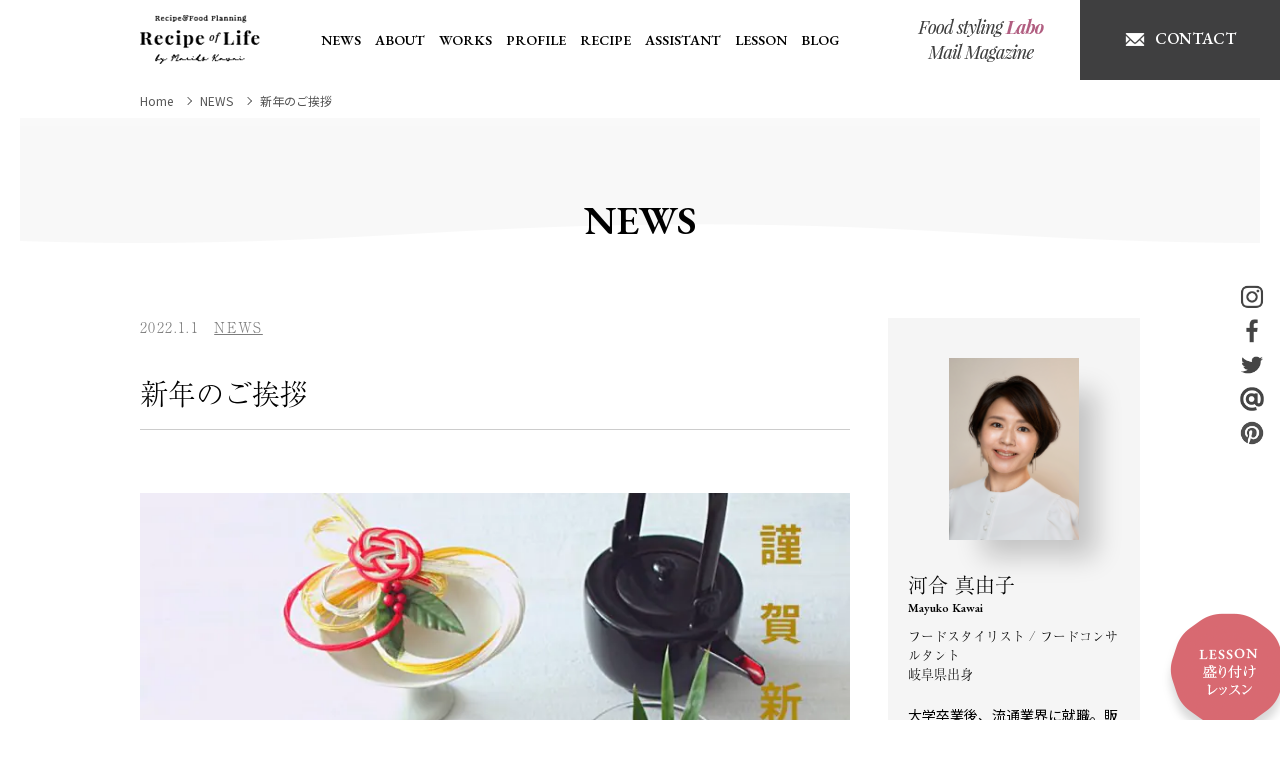

--- FILE ---
content_type: text/html; charset=UTF-8
request_url: https://recipeoflife.jp/news/4565
body_size: 18690
content:
<!DOCTYPE html><html lang="ja"><head prefix="og: http://ogp.me/ns#"><meta charset="UTF-8"><meta id="viewport" name="viewport" content="width=device-width, initial-scale=1"><meta http-equiv="X-UA-Compatible" content="IE=edge" /><meta name="format-detection" content="telephone=no"><link rel="icon" href="/favicon.png"><link href="https://fonts.googleapis.com/css?family=EB+Garamond:600,900|Noto+Sans+JP|Noto+Serif+JP:600|Playfair+Display:400,400i|Old+Standard+TT:400i&display=swap" rel="stylesheet"> <script>(function(d) {
	var config = {
	kitId: 'nol6onr',
	scriptTimeout: 3000,
	async: true
	},
	h=d.documentElement,t=setTimeout(function(){h.className=h.className.replace(/\bwf-loading\b/g,"")+" wf-inactive";},config.scriptTimeout),tk=d.createElement("script"),f=false,s=d.getElementsByTagName("script")[0],a;h.className+=" wf-loading";tk.src='https://use.typekit.net/'+config.kitId+'.js';tk.async=true;tk.onload=tk.onreadystatechange=function(){a=this.readyState;if(f||a&&a!="complete"&&a!="loaded")return;f=true;clearTimeout(t);try{Typekit.load(config)}catch(e){}};s.parentNode.insertBefore(tk,s)
})(document);</script> <link href="https://recipeoflife.jp/wp2/wp-content/cache/autoptimize/css/autoptimize_single_f38b2db10e01b1572732a3191d538707.css" rel="stylesheet" type="text/css"><link href="https://recipeoflife.jp/wp2/wp-content/cache/autoptimize/css/autoptimize_single_d84b3a61c0350d7ae27bbbb4bcc8c4f7.css" rel="stylesheet" type="text/css"><link href="https://recipeoflife.jp/wp2/wp-content/cache/autoptimize/css/autoptimize_single_23c1a7d82e8095d8a0fb106c93c1b70c.css" rel="stylesheet" type="text/css"> <script src="https://recipeoflife.jp/wp2/wp-content/themes/recipeoflife2020/2020/jquery-3.4.1.min.js"></script> <script src="https://recipeoflife.jp/wp2/wp-content/themes/recipeoflife2020/2020/slick.min.js"></script> <script src="https://recipeoflife.jp/wp2/wp-content/cache/autoptimize/js/autoptimize_single_fa63ad5d1f7fc97e17b5a7690a0242d5.js"></script> <style>img:is([sizes="auto" i], [sizes^="auto," i]) { contain-intrinsic-size: 3000px 1500px }</style><title>新年のご挨拶 | Recipe of Life - フードスタイリスト、フードコーディネーター河合真由子 東京｜ナチュラルで心地よいフードスタイリングとカフェレシピ</title><meta name="robots" content="max-image-preview:large" /><meta name="author" content="Editor"/><meta name="keywords" content="フードコンサルタント,フードスタイリスト,レシピオブライフ,河合真由子,news" /><link rel="canonical" href="https://recipeoflife.jp/news/4565" /><meta name="generator" content="All in One SEO (AIOSEO) 4.9.1.1" />  <script async src="https://www.googletagmanager.com/gtag/js?id=G-S5BH6CKM1Y"></script> <script>window.dataLayer = window.dataLayer || [];
  function gtag(){dataLayer.push(arguments);}
  gtag('js', new Date());

  gtag('config', 'G-S5BH6CKM1Y');</script> <meta property="og:locale" content="ja_JP" /><meta property="og:site_name" content="Recipe of Life - フードスタイリスト、フードコーディネーター河合真由子　東京｜ナチュラルで心地よいフードスタイリングとカフェレシピ" /><meta property="og:type" content="article" /><meta property="og:title" content="新年のご挨拶 | Recipe of Life - フードスタイリスト、フードコーディネーター河合真由子 東京｜ナチュラルで心地よいフードスタイリングとカフェレシピ" /><meta property="og:url" content="https://recipeoflife.jp/news/4565" /><meta property="fb:admins" content="mylohaskitchen" /><meta property="og:image" content="https://recipeoflife.jp/wp2/wp-content/uploads/新年のご挨拶2022.jpg" /><meta property="og:image:secure_url" content="https://recipeoflife.jp/wp2/wp-content/uploads/新年のご挨拶2022.jpg" /><meta property="og:image:width" content="800" /><meta property="og:image:height" content="800" /><meta property="article:published_time" content="2022-01-01T02:17:00+00:00" /><meta property="article:modified_time" content="2022-01-01T02:17:00+00:00" /><meta name="twitter:card" content="summary" /><meta name="twitter:site" content="@recipeoflife_jp" /><meta name="twitter:title" content="新年のご挨拶 | Recipe of Life - フードスタイリスト、フードコーディネーター河合真由子 東京｜ナチュラルで心地よいフードスタイリングとカフェレシピ" /><meta name="twitter:image" content="https://recipeoflife.jp/wp2/wp-content/uploads/新年のご挨拶2022.jpg" /> <script type="application/ld+json" class="aioseo-schema">{"@context":"https:\/\/schema.org","@graph":[{"@type":"Article","@id":"https:\/\/recipeoflife.jp\/news\/4565#article","name":"\u65b0\u5e74\u306e\u3054\u6328\u62f6 | Recipe of Life - \u30d5\u30fc\u30c9\u30b9\u30bf\u30a4\u30ea\u30b9\u30c8\u3001\u30d5\u30fc\u30c9\u30b3\u30fc\u30c7\u30a3\u30cd\u30fc\u30bf\u30fc\u6cb3\u5408\u771f\u7531\u5b50 \u6771\u4eac\uff5c\u30ca\u30c1\u30e5\u30e9\u30eb\u3067\u5fc3\u5730\u3088\u3044\u30d5\u30fc\u30c9\u30b9\u30bf\u30a4\u30ea\u30f3\u30b0\u3068\u30ab\u30d5\u30a7\u30ec\u30b7\u30d4","headline":"\u65b0\u5e74\u306e\u3054\u6328\u62f6","author":{"@id":"https:\/\/recipeoflife.jp\/author\/xdtvi9o6qpxy7n3s#author"},"publisher":{"@id":"https:\/\/recipeoflife.jp\/#organization"},"image":{"@type":"ImageObject","url":"https:\/\/recipeoflife.jp\/wp2\/wp-content\/uploads\/\u65b0\u5e74\u306e\u3053\u3099\u6328\u62f62022.jpg","width":800,"height":800},"datePublished":"2022-01-01T11:17:00+09:00","dateModified":"2022-01-01T11:17:00+09:00","inLanguage":"ja","mainEntityOfPage":{"@id":"https:\/\/recipeoflife.jp\/news\/4565#webpage"},"isPartOf":{"@id":"https:\/\/recipeoflife.jp\/news\/4565#webpage"},"articleSection":"NEWS, \u30d5\u30fc\u30c9\u30b3\u30f3\u30b5\u30eb\u30bf\u30f3\u30c8, \u30d5\u30fc\u30c9\u30b9\u30bf\u30a4\u30ea\u30b9\u30c8, \u30ec\u30b7\u30d4\u30aa\u30d6\u30e9\u30a4\u30d5, \u6cb3\u5408\u771f\u7531\u5b50"},{"@type":"BreadcrumbList","@id":"https:\/\/recipeoflife.jp\/news\/4565#breadcrumblist","itemListElement":[{"@type":"ListItem","@id":"https:\/\/recipeoflife.jp#listItem","position":1,"name":"\u30db\u30fc\u30e0","item":"https:\/\/recipeoflife.jp","nextItem":{"@type":"ListItem","@id":"https:\/\/recipeoflife.jp\/news#listItem","name":"NEWS"}},{"@type":"ListItem","@id":"https:\/\/recipeoflife.jp\/news#listItem","position":2,"name":"NEWS","item":"https:\/\/recipeoflife.jp\/news","nextItem":{"@type":"ListItem","@id":"https:\/\/recipeoflife.jp\/news\/4565#listItem","name":"\u65b0\u5e74\u306e\u3054\u6328\u62f6"},"previousItem":{"@type":"ListItem","@id":"https:\/\/recipeoflife.jp#listItem","name":"\u30db\u30fc\u30e0"}},{"@type":"ListItem","@id":"https:\/\/recipeoflife.jp\/news\/4565#listItem","position":3,"name":"\u65b0\u5e74\u306e\u3054\u6328\u62f6","previousItem":{"@type":"ListItem","@id":"https:\/\/recipeoflife.jp\/news#listItem","name":"NEWS"}}]},{"@type":"Organization","@id":"https:\/\/recipeoflife.jp\/#organization","name":"Recipe of Life - \u30d5\u30fc\u30c9\u30b9\u30bf\u30a4\u30ea\u30b9\u30c8\u3001\u30d5\u30fc\u30c9\u30b3\u30fc\u30c7\u30a3\u30cd\u30fc\u30bf\u30fc\u6cb3\u5408\u771f\u7531\u5b50\u3000\u6771\u4eac\uff5c\u30ca\u30c1\u30e5\u30e9\u30eb\u3067\u5fc3\u5730\u3088\u3044\u30d5\u30fc\u30c9\u30b9\u30bf\u30a4\u30ea\u30f3\u30b0\u3068\u30ab\u30d5\u30a7\u30ec\u30b7\u30d4","description":"\u30d5\u30fc\u30c9\u30b9\u30bf\u30a4\u30ea\u30b9\u30c8\u3001\u30d5\u30fc\u30c9\u30b3\u30fc\u30c7\u30a3\u30cd\u30fc\u30bf\u30fc\u6cb3\u5408\u771f\u7531\u5b50 \u516c\u5f0f\u30b5\u30a4\u30c8\u3002\u6599\u7406\u672c\u3001\u5b9f\u7528\u66f8\u3001\u5e83\u544a\u3001\u96d1\u8a8c\u3001\u30a6\u30a7\u30d6\u3001\u64ae\u5f71\u3068\u30ec\u30b7\u30d4\u958b\u767a\u306e\u4f9d\u983c\u3092\u627f\u3063\u3066\u3044\u307e\u3059\u3002\u30ca\u30c1\u30e5\u30e9\u30eb\u3067\u5fc3\u5730\u3088\u3044\u30d5\u30fc\u30c9\u30b9\u30bf\u30a4\u30ea\u30f3\u30b0\u3067\u3001\u304a\u3044\u3057\u3044\u3092\u5fc3\u5730\u3088\u304f\u3059\u308b\u63d0\u6848\u3092\u3057\u307e\u3059\u3002","url":"https:\/\/recipeoflife.jp\/"},{"@type":"Person","@id":"https:\/\/recipeoflife.jp\/author\/xdtvi9o6qpxy7n3s#author","url":"https:\/\/recipeoflife.jp\/author\/xdtvi9o6qpxy7n3s","name":"Editor","image":{"@type":"ImageObject","@id":"https:\/\/recipeoflife.jp\/news\/4565#authorImage","url":"https:\/\/secure.gravatar.com\/avatar\/1aed8cc2cc2f5cbf86d30fb935d6288e170ad68152e6a7bf185cc4d0f76e9981?s=96&d=mm&r=g","width":96,"height":96,"caption":"Editor"}},{"@type":"WebPage","@id":"https:\/\/recipeoflife.jp\/news\/4565#webpage","url":"https:\/\/recipeoflife.jp\/news\/4565","name":"\u65b0\u5e74\u306e\u3054\u6328\u62f6 | Recipe of Life - \u30d5\u30fc\u30c9\u30b9\u30bf\u30a4\u30ea\u30b9\u30c8\u3001\u30d5\u30fc\u30c9\u30b3\u30fc\u30c7\u30a3\u30cd\u30fc\u30bf\u30fc\u6cb3\u5408\u771f\u7531\u5b50 \u6771\u4eac\uff5c\u30ca\u30c1\u30e5\u30e9\u30eb\u3067\u5fc3\u5730\u3088\u3044\u30d5\u30fc\u30c9\u30b9\u30bf\u30a4\u30ea\u30f3\u30b0\u3068\u30ab\u30d5\u30a7\u30ec\u30b7\u30d4","inLanguage":"ja","isPartOf":{"@id":"https:\/\/recipeoflife.jp\/#website"},"breadcrumb":{"@id":"https:\/\/recipeoflife.jp\/news\/4565#breadcrumblist"},"author":{"@id":"https:\/\/recipeoflife.jp\/author\/xdtvi9o6qpxy7n3s#author"},"creator":{"@id":"https:\/\/recipeoflife.jp\/author\/xdtvi9o6qpxy7n3s#author"},"image":{"@type":"ImageObject","url":"https:\/\/recipeoflife.jp\/wp2\/wp-content\/uploads\/\u65b0\u5e74\u306e\u3053\u3099\u6328\u62f62022.jpg","@id":"https:\/\/recipeoflife.jp\/news\/4565\/#mainImage","width":800,"height":800},"primaryImageOfPage":{"@id":"https:\/\/recipeoflife.jp\/news\/4565#mainImage"},"datePublished":"2022-01-01T11:17:00+09:00","dateModified":"2022-01-01T11:17:00+09:00"},{"@type":"WebSite","@id":"https:\/\/recipeoflife.jp\/#website","url":"https:\/\/recipeoflife.jp\/","name":"Recipe of Life - \u30d5\u30fc\u30c9\u30b9\u30bf\u30a4\u30ea\u30b9\u30c8\u3001\u30d5\u30fc\u30c9\u30b3\u30fc\u30c7\u30a3\u30cd\u30fc\u30bf\u30fc\u6cb3\u5408\u771f\u7531\u5b50\u3000\u6771\u4eac\uff5c\u30ca\u30c1\u30e5\u30e9\u30eb\u3067\u5fc3\u5730\u3088\u3044\u30d5\u30fc\u30c9\u30b9\u30bf\u30a4\u30ea\u30f3\u30b0\u3068\u30ab\u30d5\u30a7\u30ec\u30b7\u30d4","description":"\u30d5\u30fc\u30c9\u30b9\u30bf\u30a4\u30ea\u30b9\u30c8\u3001\u30d5\u30fc\u30c9\u30b3\u30fc\u30c7\u30a3\u30cd\u30fc\u30bf\u30fc\u6cb3\u5408\u771f\u7531\u5b50 \u516c\u5f0f\u30b5\u30a4\u30c8\u3002\u6599\u7406\u672c\u3001\u5b9f\u7528\u66f8\u3001\u5e83\u544a\u3001\u96d1\u8a8c\u3001\u30a6\u30a7\u30d6\u3001\u64ae\u5f71\u3068\u30ec\u30b7\u30d4\u958b\u767a\u306e\u4f9d\u983c\u3092\u627f\u3063\u3066\u3044\u307e\u3059\u3002\u30ca\u30c1\u30e5\u30e9\u30eb\u3067\u5fc3\u5730\u3088\u3044\u30d5\u30fc\u30c9\u30b9\u30bf\u30a4\u30ea\u30f3\u30b0\u3067\u3001\u304a\u3044\u3057\u3044\u3092\u5fc3\u5730\u3088\u304f\u3059\u308b\u63d0\u6848\u3092\u3057\u307e\u3059\u3002","inLanguage":"ja","publisher":{"@id":"https:\/\/recipeoflife.jp\/#organization"}}]}</script> <link rel='dns-prefetch' href='//www.googletagmanager.com' /><link rel="alternate" type="application/rss+xml" title="Recipe of Life - フードスタイリスト、フードコーディネーター河合真由子　東京｜ナチュラルで心地よいフードスタイリングとカフェレシピ &raquo; 新年のご挨拶 のコメントのフィード" href="https://recipeoflife.jp/news/4565/feed" />  <script src="//www.googletagmanager.com/gtag/js?id=G-6WJP1G35NK"  data-cfasync="false" data-wpfc-render="false" type="text/javascript" async></script> <script data-cfasync="false" data-wpfc-render="false" type="text/javascript">var mi_version = '9.11.1';
				var mi_track_user = true;
				var mi_no_track_reason = '';
								var MonsterInsightsDefaultLocations = {"page_location":"https:\/\/recipeoflife.jp\/news\/4565\/?utm_source=rss&utm_medium=rss&utm_campaign=%25e6%2596%25b0%25e5%25b9%25b4%25e3%2581%25ae%25e3%2581%2594%25e6%258c%25a8%25e6%258b%25b6-3","page_referrer":"https:\/\/recipeoflife.jp\/news\/feed"};
								if ( typeof MonsterInsightsPrivacyGuardFilter === 'function' ) {
					var MonsterInsightsLocations = (typeof MonsterInsightsExcludeQuery === 'object') ? MonsterInsightsPrivacyGuardFilter( MonsterInsightsExcludeQuery ) : MonsterInsightsPrivacyGuardFilter( MonsterInsightsDefaultLocations );
				} else {
					var MonsterInsightsLocations = (typeof MonsterInsightsExcludeQuery === 'object') ? MonsterInsightsExcludeQuery : MonsterInsightsDefaultLocations;
				}

								var disableStrs = [
										'ga-disable-G-6WJP1G35NK',
									];

				/* Function to detect opted out users */
				function __gtagTrackerIsOptedOut() {
					for (var index = 0; index < disableStrs.length; index++) {
						if (document.cookie.indexOf(disableStrs[index] + '=true') > -1) {
							return true;
						}
					}

					return false;
				}

				/* Disable tracking if the opt-out cookie exists. */
				if (__gtagTrackerIsOptedOut()) {
					for (var index = 0; index < disableStrs.length; index++) {
						window[disableStrs[index]] = true;
					}
				}

				/* Opt-out function */
				function __gtagTrackerOptout() {
					for (var index = 0; index < disableStrs.length; index++) {
						document.cookie = disableStrs[index] + '=true; expires=Thu, 31 Dec 2099 23:59:59 UTC; path=/';
						window[disableStrs[index]] = true;
					}
				}

				if ('undefined' === typeof gaOptout) {
					function gaOptout() {
						__gtagTrackerOptout();
					}
				}
								window.dataLayer = window.dataLayer || [];

				window.MonsterInsightsDualTracker = {
					helpers: {},
					trackers: {},
				};
				if (mi_track_user) {
					function __gtagDataLayer() {
						dataLayer.push(arguments);
					}

					function __gtagTracker(type, name, parameters) {
						if (!parameters) {
							parameters = {};
						}

						if (parameters.send_to) {
							__gtagDataLayer.apply(null, arguments);
							return;
						}

						if (type === 'event') {
														parameters.send_to = monsterinsights_frontend.v4_id;
							var hookName = name;
							if (typeof parameters['event_category'] !== 'undefined') {
								hookName = parameters['event_category'] + ':' + name;
							}

							if (typeof MonsterInsightsDualTracker.trackers[hookName] !== 'undefined') {
								MonsterInsightsDualTracker.trackers[hookName](parameters);
							} else {
								__gtagDataLayer('event', name, parameters);
							}
							
						} else {
							__gtagDataLayer.apply(null, arguments);
						}
					}

					__gtagTracker('js', new Date());
					__gtagTracker('set', {
						'developer_id.dZGIzZG': true,
											});
					if ( MonsterInsightsLocations.page_location ) {
						__gtagTracker('set', MonsterInsightsLocations);
					}
										__gtagTracker('config', 'G-6WJP1G35NK', {"forceSSL":"true","link_attribution":"true"} );
										window.gtag = __gtagTracker;										(function () {
						/* https://developers.google.com/analytics/devguides/collection/analyticsjs/ */
						/* ga and __gaTracker compatibility shim. */
						var noopfn = function () {
							return null;
						};
						var newtracker = function () {
							return new Tracker();
						};
						var Tracker = function () {
							return null;
						};
						var p = Tracker.prototype;
						p.get = noopfn;
						p.set = noopfn;
						p.send = function () {
							var args = Array.prototype.slice.call(arguments);
							args.unshift('send');
							__gaTracker.apply(null, args);
						};
						var __gaTracker = function () {
							var len = arguments.length;
							if (len === 0) {
								return;
							}
							var f = arguments[len - 1];
							if (typeof f !== 'object' || f === null || typeof f.hitCallback !== 'function') {
								if ('send' === arguments[0]) {
									var hitConverted, hitObject = false, action;
									if ('event' === arguments[1]) {
										if ('undefined' !== typeof arguments[3]) {
											hitObject = {
												'eventAction': arguments[3],
												'eventCategory': arguments[2],
												'eventLabel': arguments[4],
												'value': arguments[5] ? arguments[5] : 1,
											}
										}
									}
									if ('pageview' === arguments[1]) {
										if ('undefined' !== typeof arguments[2]) {
											hitObject = {
												'eventAction': 'page_view',
												'page_path': arguments[2],
											}
										}
									}
									if (typeof arguments[2] === 'object') {
										hitObject = arguments[2];
									}
									if (typeof arguments[5] === 'object') {
										Object.assign(hitObject, arguments[5]);
									}
									if ('undefined' !== typeof arguments[1].hitType) {
										hitObject = arguments[1];
										if ('pageview' === hitObject.hitType) {
											hitObject.eventAction = 'page_view';
										}
									}
									if (hitObject) {
										action = 'timing' === arguments[1].hitType ? 'timing_complete' : hitObject.eventAction;
										hitConverted = mapArgs(hitObject);
										__gtagTracker('event', action, hitConverted);
									}
								}
								return;
							}

							function mapArgs(args) {
								var arg, hit = {};
								var gaMap = {
									'eventCategory': 'event_category',
									'eventAction': 'event_action',
									'eventLabel': 'event_label',
									'eventValue': 'event_value',
									'nonInteraction': 'non_interaction',
									'timingCategory': 'event_category',
									'timingVar': 'name',
									'timingValue': 'value',
									'timingLabel': 'event_label',
									'page': 'page_path',
									'location': 'page_location',
									'title': 'page_title',
									'referrer' : 'page_referrer',
								};
								for (arg in args) {
																		if (!(!args.hasOwnProperty(arg) || !gaMap.hasOwnProperty(arg))) {
										hit[gaMap[arg]] = args[arg];
									} else {
										hit[arg] = args[arg];
									}
								}
								return hit;
							}

							try {
								f.hitCallback();
							} catch (ex) {
							}
						};
						__gaTracker.create = newtracker;
						__gaTracker.getByName = newtracker;
						__gaTracker.getAll = function () {
							return [];
						};
						__gaTracker.remove = noopfn;
						__gaTracker.loaded = true;
						window['__gaTracker'] = __gaTracker;
					})();
									} else {
										console.log("");
					(function () {
						function __gtagTracker() {
							return null;
						}

						window['__gtagTracker'] = __gtagTracker;
						window['gtag'] = __gtagTracker;
					})();
									}</script>  <script type="text/javascript">window._wpemojiSettings = {"baseUrl":"https:\/\/s.w.org\/images\/core\/emoji\/16.0.1\/72x72\/","ext":".png","svgUrl":"https:\/\/s.w.org\/images\/core\/emoji\/16.0.1\/svg\/","svgExt":".svg","source":{"concatemoji":"https:\/\/recipeoflife.jp\/wp2\/wp-includes\/js\/wp-emoji-release.min.js?ver=6.8.3"}};
/*! This file is auto-generated */
!function(s,n){var o,i,e;function c(e){try{var t={supportTests:e,timestamp:(new Date).valueOf()};sessionStorage.setItem(o,JSON.stringify(t))}catch(e){}}function p(e,t,n){e.clearRect(0,0,e.canvas.width,e.canvas.height),e.fillText(t,0,0);var t=new Uint32Array(e.getImageData(0,0,e.canvas.width,e.canvas.height).data),a=(e.clearRect(0,0,e.canvas.width,e.canvas.height),e.fillText(n,0,0),new Uint32Array(e.getImageData(0,0,e.canvas.width,e.canvas.height).data));return t.every(function(e,t){return e===a[t]})}function u(e,t){e.clearRect(0,0,e.canvas.width,e.canvas.height),e.fillText(t,0,0);for(var n=e.getImageData(16,16,1,1),a=0;a<n.data.length;a++)if(0!==n.data[a])return!1;return!0}function f(e,t,n,a){switch(t){case"flag":return n(e,"\ud83c\udff3\ufe0f\u200d\u26a7\ufe0f","\ud83c\udff3\ufe0f\u200b\u26a7\ufe0f")?!1:!n(e,"\ud83c\udde8\ud83c\uddf6","\ud83c\udde8\u200b\ud83c\uddf6")&&!n(e,"\ud83c\udff4\udb40\udc67\udb40\udc62\udb40\udc65\udb40\udc6e\udb40\udc67\udb40\udc7f","\ud83c\udff4\u200b\udb40\udc67\u200b\udb40\udc62\u200b\udb40\udc65\u200b\udb40\udc6e\u200b\udb40\udc67\u200b\udb40\udc7f");case"emoji":return!a(e,"\ud83e\udedf")}return!1}function g(e,t,n,a){var r="undefined"!=typeof WorkerGlobalScope&&self instanceof WorkerGlobalScope?new OffscreenCanvas(300,150):s.createElement("canvas"),o=r.getContext("2d",{willReadFrequently:!0}),i=(o.textBaseline="top",o.font="600 32px Arial",{});return e.forEach(function(e){i[e]=t(o,e,n,a)}),i}function t(e){var t=s.createElement("script");t.src=e,t.defer=!0,s.head.appendChild(t)}"undefined"!=typeof Promise&&(o="wpEmojiSettingsSupports",i=["flag","emoji"],n.supports={everything:!0,everythingExceptFlag:!0},e=new Promise(function(e){s.addEventListener("DOMContentLoaded",e,{once:!0})}),new Promise(function(t){var n=function(){try{var e=JSON.parse(sessionStorage.getItem(o));if("object"==typeof e&&"number"==typeof e.timestamp&&(new Date).valueOf()<e.timestamp+604800&&"object"==typeof e.supportTests)return e.supportTests}catch(e){}return null}();if(!n){if("undefined"!=typeof Worker&&"undefined"!=typeof OffscreenCanvas&&"undefined"!=typeof URL&&URL.createObjectURL&&"undefined"!=typeof Blob)try{var e="postMessage("+g.toString()+"("+[JSON.stringify(i),f.toString(),p.toString(),u.toString()].join(",")+"));",a=new Blob([e],{type:"text/javascript"}),r=new Worker(URL.createObjectURL(a),{name:"wpTestEmojiSupports"});return void(r.onmessage=function(e){c(n=e.data),r.terminate(),t(n)})}catch(e){}c(n=g(i,f,p,u))}t(n)}).then(function(e){for(var t in e)n.supports[t]=e[t],n.supports.everything=n.supports.everything&&n.supports[t],"flag"!==t&&(n.supports.everythingExceptFlag=n.supports.everythingExceptFlag&&n.supports[t]);n.supports.everythingExceptFlag=n.supports.everythingExceptFlag&&!n.supports.flag,n.DOMReady=!1,n.readyCallback=function(){n.DOMReady=!0}}).then(function(){return e}).then(function(){var e;n.supports.everything||(n.readyCallback(),(e=n.source||{}).concatemoji?t(e.concatemoji):e.wpemoji&&e.twemoji&&(t(e.twemoji),t(e.wpemoji)))}))}((window,document),window._wpemojiSettings);</script> <style id='wp-emoji-styles-inline-css' type='text/css'>img.wp-smiley, img.emoji {
		display: inline !important;
		border: none !important;
		box-shadow: none !important;
		height: 1em !important;
		width: 1em !important;
		margin: 0 0.07em !important;
		vertical-align: -0.1em !important;
		background: none !important;
		padding: 0 !important;
	}</style><link rel='stylesheet' id='wp-block-library-css' href='https://recipeoflife.jp/wp2/wp-includes/css/dist/block-library/style.min.css?ver=6.8.3' type='text/css' media='all' /><style id='classic-theme-styles-inline-css' type='text/css'>/*! This file is auto-generated */
.wp-block-button__link{color:#fff;background-color:#32373c;border-radius:9999px;box-shadow:none;text-decoration:none;padding:calc(.667em + 2px) calc(1.333em + 2px);font-size:1.125em}.wp-block-file__button{background:#32373c;color:#fff;text-decoration:none}</style><link rel='stylesheet' id='aioseo/css/src/vue/standalone/blocks/table-of-contents/global.scss-css' href='https://recipeoflife.jp/wp2/wp-content/cache/autoptimize/css/autoptimize_single_8aeaa129c1f80e6e5dbaa329351d1482.css?ver=4.9.1.1' type='text/css' media='all' /><style id='global-styles-inline-css' type='text/css'>:root{--wp--preset--aspect-ratio--square: 1;--wp--preset--aspect-ratio--4-3: 4/3;--wp--preset--aspect-ratio--3-4: 3/4;--wp--preset--aspect-ratio--3-2: 3/2;--wp--preset--aspect-ratio--2-3: 2/3;--wp--preset--aspect-ratio--16-9: 16/9;--wp--preset--aspect-ratio--9-16: 9/16;--wp--preset--color--black: #000000;--wp--preset--color--cyan-bluish-gray: #abb8c3;--wp--preset--color--white: #ffffff;--wp--preset--color--pale-pink: #f78da7;--wp--preset--color--vivid-red: #cf2e2e;--wp--preset--color--luminous-vivid-orange: #ff6900;--wp--preset--color--luminous-vivid-amber: #fcb900;--wp--preset--color--light-green-cyan: #7bdcb5;--wp--preset--color--vivid-green-cyan: #00d084;--wp--preset--color--pale-cyan-blue: #8ed1fc;--wp--preset--color--vivid-cyan-blue: #0693e3;--wp--preset--color--vivid-purple: #9b51e0;--wp--preset--gradient--vivid-cyan-blue-to-vivid-purple: linear-gradient(135deg,rgba(6,147,227,1) 0%,rgb(155,81,224) 100%);--wp--preset--gradient--light-green-cyan-to-vivid-green-cyan: linear-gradient(135deg,rgb(122,220,180) 0%,rgb(0,208,130) 100%);--wp--preset--gradient--luminous-vivid-amber-to-luminous-vivid-orange: linear-gradient(135deg,rgba(252,185,0,1) 0%,rgba(255,105,0,1) 100%);--wp--preset--gradient--luminous-vivid-orange-to-vivid-red: linear-gradient(135deg,rgba(255,105,0,1) 0%,rgb(207,46,46) 100%);--wp--preset--gradient--very-light-gray-to-cyan-bluish-gray: linear-gradient(135deg,rgb(238,238,238) 0%,rgb(169,184,195) 100%);--wp--preset--gradient--cool-to-warm-spectrum: linear-gradient(135deg,rgb(74,234,220) 0%,rgb(151,120,209) 20%,rgb(207,42,186) 40%,rgb(238,44,130) 60%,rgb(251,105,98) 80%,rgb(254,248,76) 100%);--wp--preset--gradient--blush-light-purple: linear-gradient(135deg,rgb(255,206,236) 0%,rgb(152,150,240) 100%);--wp--preset--gradient--blush-bordeaux: linear-gradient(135deg,rgb(254,205,165) 0%,rgb(254,45,45) 50%,rgb(107,0,62) 100%);--wp--preset--gradient--luminous-dusk: linear-gradient(135deg,rgb(255,203,112) 0%,rgb(199,81,192) 50%,rgb(65,88,208) 100%);--wp--preset--gradient--pale-ocean: linear-gradient(135deg,rgb(255,245,203) 0%,rgb(182,227,212) 50%,rgb(51,167,181) 100%);--wp--preset--gradient--electric-grass: linear-gradient(135deg,rgb(202,248,128) 0%,rgb(113,206,126) 100%);--wp--preset--gradient--midnight: linear-gradient(135deg,rgb(2,3,129) 0%,rgb(40,116,252) 100%);--wp--preset--font-size--small: 13px;--wp--preset--font-size--medium: 20px;--wp--preset--font-size--large: 36px;--wp--preset--font-size--x-large: 42px;--wp--preset--spacing--20: 0.44rem;--wp--preset--spacing--30: 0.67rem;--wp--preset--spacing--40: 1rem;--wp--preset--spacing--50: 1.5rem;--wp--preset--spacing--60: 2.25rem;--wp--preset--spacing--70: 3.38rem;--wp--preset--spacing--80: 5.06rem;--wp--preset--shadow--natural: 6px 6px 9px rgba(0, 0, 0, 0.2);--wp--preset--shadow--deep: 12px 12px 50px rgba(0, 0, 0, 0.4);--wp--preset--shadow--sharp: 6px 6px 0px rgba(0, 0, 0, 0.2);--wp--preset--shadow--outlined: 6px 6px 0px -3px rgba(255, 255, 255, 1), 6px 6px rgba(0, 0, 0, 1);--wp--preset--shadow--crisp: 6px 6px 0px rgba(0, 0, 0, 1);}:where(.is-layout-flex){gap: 0.5em;}:where(.is-layout-grid){gap: 0.5em;}body .is-layout-flex{display: flex;}.is-layout-flex{flex-wrap: wrap;align-items: center;}.is-layout-flex > :is(*, div){margin: 0;}body .is-layout-grid{display: grid;}.is-layout-grid > :is(*, div){margin: 0;}:where(.wp-block-columns.is-layout-flex){gap: 2em;}:where(.wp-block-columns.is-layout-grid){gap: 2em;}:where(.wp-block-post-template.is-layout-flex){gap: 1.25em;}:where(.wp-block-post-template.is-layout-grid){gap: 1.25em;}.has-black-color{color: var(--wp--preset--color--black) !important;}.has-cyan-bluish-gray-color{color: var(--wp--preset--color--cyan-bluish-gray) !important;}.has-white-color{color: var(--wp--preset--color--white) !important;}.has-pale-pink-color{color: var(--wp--preset--color--pale-pink) !important;}.has-vivid-red-color{color: var(--wp--preset--color--vivid-red) !important;}.has-luminous-vivid-orange-color{color: var(--wp--preset--color--luminous-vivid-orange) !important;}.has-luminous-vivid-amber-color{color: var(--wp--preset--color--luminous-vivid-amber) !important;}.has-light-green-cyan-color{color: var(--wp--preset--color--light-green-cyan) !important;}.has-vivid-green-cyan-color{color: var(--wp--preset--color--vivid-green-cyan) !important;}.has-pale-cyan-blue-color{color: var(--wp--preset--color--pale-cyan-blue) !important;}.has-vivid-cyan-blue-color{color: var(--wp--preset--color--vivid-cyan-blue) !important;}.has-vivid-purple-color{color: var(--wp--preset--color--vivid-purple) !important;}.has-black-background-color{background-color: var(--wp--preset--color--black) !important;}.has-cyan-bluish-gray-background-color{background-color: var(--wp--preset--color--cyan-bluish-gray) !important;}.has-white-background-color{background-color: var(--wp--preset--color--white) !important;}.has-pale-pink-background-color{background-color: var(--wp--preset--color--pale-pink) !important;}.has-vivid-red-background-color{background-color: var(--wp--preset--color--vivid-red) !important;}.has-luminous-vivid-orange-background-color{background-color: var(--wp--preset--color--luminous-vivid-orange) !important;}.has-luminous-vivid-amber-background-color{background-color: var(--wp--preset--color--luminous-vivid-amber) !important;}.has-light-green-cyan-background-color{background-color: var(--wp--preset--color--light-green-cyan) !important;}.has-vivid-green-cyan-background-color{background-color: var(--wp--preset--color--vivid-green-cyan) !important;}.has-pale-cyan-blue-background-color{background-color: var(--wp--preset--color--pale-cyan-blue) !important;}.has-vivid-cyan-blue-background-color{background-color: var(--wp--preset--color--vivid-cyan-blue) !important;}.has-vivid-purple-background-color{background-color: var(--wp--preset--color--vivid-purple) !important;}.has-black-border-color{border-color: var(--wp--preset--color--black) !important;}.has-cyan-bluish-gray-border-color{border-color: var(--wp--preset--color--cyan-bluish-gray) !important;}.has-white-border-color{border-color: var(--wp--preset--color--white) !important;}.has-pale-pink-border-color{border-color: var(--wp--preset--color--pale-pink) !important;}.has-vivid-red-border-color{border-color: var(--wp--preset--color--vivid-red) !important;}.has-luminous-vivid-orange-border-color{border-color: var(--wp--preset--color--luminous-vivid-orange) !important;}.has-luminous-vivid-amber-border-color{border-color: var(--wp--preset--color--luminous-vivid-amber) !important;}.has-light-green-cyan-border-color{border-color: var(--wp--preset--color--light-green-cyan) !important;}.has-vivid-green-cyan-border-color{border-color: var(--wp--preset--color--vivid-green-cyan) !important;}.has-pale-cyan-blue-border-color{border-color: var(--wp--preset--color--pale-cyan-blue) !important;}.has-vivid-cyan-blue-border-color{border-color: var(--wp--preset--color--vivid-cyan-blue) !important;}.has-vivid-purple-border-color{border-color: var(--wp--preset--color--vivid-purple) !important;}.has-vivid-cyan-blue-to-vivid-purple-gradient-background{background: var(--wp--preset--gradient--vivid-cyan-blue-to-vivid-purple) !important;}.has-light-green-cyan-to-vivid-green-cyan-gradient-background{background: var(--wp--preset--gradient--light-green-cyan-to-vivid-green-cyan) !important;}.has-luminous-vivid-amber-to-luminous-vivid-orange-gradient-background{background: var(--wp--preset--gradient--luminous-vivid-amber-to-luminous-vivid-orange) !important;}.has-luminous-vivid-orange-to-vivid-red-gradient-background{background: var(--wp--preset--gradient--luminous-vivid-orange-to-vivid-red) !important;}.has-very-light-gray-to-cyan-bluish-gray-gradient-background{background: var(--wp--preset--gradient--very-light-gray-to-cyan-bluish-gray) !important;}.has-cool-to-warm-spectrum-gradient-background{background: var(--wp--preset--gradient--cool-to-warm-spectrum) !important;}.has-blush-light-purple-gradient-background{background: var(--wp--preset--gradient--blush-light-purple) !important;}.has-blush-bordeaux-gradient-background{background: var(--wp--preset--gradient--blush-bordeaux) !important;}.has-luminous-dusk-gradient-background{background: var(--wp--preset--gradient--luminous-dusk) !important;}.has-pale-ocean-gradient-background{background: var(--wp--preset--gradient--pale-ocean) !important;}.has-electric-grass-gradient-background{background: var(--wp--preset--gradient--electric-grass) !important;}.has-midnight-gradient-background{background: var(--wp--preset--gradient--midnight) !important;}.has-small-font-size{font-size: var(--wp--preset--font-size--small) !important;}.has-medium-font-size{font-size: var(--wp--preset--font-size--medium) !important;}.has-large-font-size{font-size: var(--wp--preset--font-size--large) !important;}.has-x-large-font-size{font-size: var(--wp--preset--font-size--x-large) !important;}
:where(.wp-block-post-template.is-layout-flex){gap: 1.25em;}:where(.wp-block-post-template.is-layout-grid){gap: 1.25em;}
:where(.wp-block-columns.is-layout-flex){gap: 2em;}:where(.wp-block-columns.is-layout-grid){gap: 2em;}
:root :where(.wp-block-pullquote){font-size: 1.5em;line-height: 1.6;}</style><link rel='stylesheet' id='contact-form-7-css' href='https://recipeoflife.jp/wp2/wp-content/cache/autoptimize/css/autoptimize_single_64ac31699f5326cb3c76122498b76f66.css?ver=6.1.4' type='text/css' media='all' /> <script type="text/javascript" src="https://recipeoflife.jp/wp2/wp-content/plugins/google-analytics-for-wordpress/assets/js/frontend-gtag.min.js?ver=9.11.1" id="monsterinsights-frontend-script-js" async="async" data-wp-strategy="async"></script> <script data-cfasync="false" data-wpfc-render="false" type="text/javascript" id='monsterinsights-frontend-script-js-extra'>var monsterinsights_frontend = {"js_events_tracking":"true","download_extensions":"doc,pdf,ppt,zip,xls,docx,pptx,xlsx","inbound_paths":"[{\"path\":\"\\\/go\\\/\",\"label\":\"affiliate\"},{\"path\":\"\\\/recommend\\\/\",\"label\":\"affiliate\"}]","home_url":"https:\/\/recipeoflife.jp","hash_tracking":"false","v4_id":"G-6WJP1G35NK"};</script> 
 <script type="text/javascript" src="https://www.googletagmanager.com/gtag/js?id=GT-WKXJVSQ" id="google_gtagjs-js" async></script> <script type="text/javascript" id="google_gtagjs-js-after">window.dataLayer = window.dataLayer || [];function gtag(){dataLayer.push(arguments);}
gtag("set","linker",{"domains":["recipeoflife.jp"]});
gtag("js", new Date());
gtag("set", "developer_id.dZTNiMT", true);
gtag("config", "GT-WKXJVSQ");
 window._googlesitekit = window._googlesitekit || {}; window._googlesitekit.throttledEvents = []; window._googlesitekit.gtagEvent = (name, data) => { var key = JSON.stringify( { name, data } ); if ( !! window._googlesitekit.throttledEvents[ key ] ) { return; } window._googlesitekit.throttledEvents[ key ] = true; setTimeout( () => { delete window._googlesitekit.throttledEvents[ key ]; }, 5 ); gtag( "event", name, { ...data, event_source: "site-kit" } ); };</script> <link rel="https://api.w.org/" href="https://recipeoflife.jp/wp-json/" /><link rel="alternate" title="JSON" type="application/json" href="https://recipeoflife.jp/wp-json/wp/v2/posts/4565" /><link rel="EditURI" type="application/rsd+xml" title="RSD" href="https://recipeoflife.jp/wp2/xmlrpc.php?rsd" /><meta name="generator" content="WordPress 6.8.3" /><link rel='shortlink' href='https://recipeoflife.jp/?p=4565' /><link rel="alternate" title="oEmbed (JSON)" type="application/json+oembed" href="https://recipeoflife.jp/wp-json/oembed/1.0/embed?url=https%3A%2F%2Frecipeoflife.jp%2Fnews%2F4565" /><link rel="alternate" title="oEmbed (XML)" type="text/xml+oembed" href="https://recipeoflife.jp/wp-json/oembed/1.0/embed?url=https%3A%2F%2Frecipeoflife.jp%2Fnews%2F4565&#038;format=xml" /><meta name="generator" content="Site Kit by Google 1.167.0" /><meta name="generator" content="performance-lab 4.0.0; plugins: "> <noscript><style>.lazyload[data-src]{display:none !important;}</style></noscript><style>.lazyload{background-image:none !important;}.lazyload:before{background-image:none !important;}</style><style type="text/css" id="wp-custom-css">.list_table {
    display: flex;
    justify-content: space-between;
}
.list_table>dt {
    width: 5.7em;
}
.badge {
    font-size: 18px;
    line-height: 30px;
    margin-right: 14px;
    color: white;
    background: #b15e81;
    padding: 0 0.5em;
}
.lh_2{
	line-height:2em;
}
a.__link {
    text-decoration: none;
    color: black;
}
.w100{width:100%!important;}
.mt20{margin-top:20px;}
.mb10{margin-bottom:10px;}
.min-w0{min-width:0;}

.lessonBannerOnlineTitle {
    font-size: 36px;
    line-height: 100%;
    white-space: nowrap;
    margin: 0.3em auto 0.5em auto;
    color: black;
    /* letter-spacing: -0.08em; */
    position: relative;
    /*display: inline-block;*/
    z-index: +3;
}
.lessonBannerOnlineText {
    font-size: 18px;
    white-space: nowrap;
    line-height: 150%;
    z-index: +3;
    width: 100%;
    margin: auto;
	margin-top:10px;
}
.lessonClassRequires2 {
    padding: 30px 30px;
    background: #e5ded7;
    font-size: 20px;
    line-height: 100%;
    /* width: 448px; */
    display: flex;
    align-items: center;
    width: 100%;
    justify-content: space-between;
    flex-wrap: wrap;
}
.lessonClassRequires2 > div:nth-child(1){
width:70%
}
.lessonClassRequires2 > div:nth-child(2){
width:25%
}

@media screen and (max-width: 750px){
	.only_pc{
		display:none;
	}
.lessonClassRequires2 {
    padding: 30px 10px;
}
.lessonClassRequires2 > div:nth-child(1){
width:100%;
margin-bottom:10px;
}
.lessonClassRequires2 > div:nth-child(2){
width:100%;
}


.lessonClassRequires2 {
    padding: 12px;
    font-size: 16px;
 }
.lessonScheduleTableRow > div:nth-child(2) {
    width: auto;
    text-align: left;
    padding-left: 1.5em;
    font-size: 15px;
}

}
.lessonBannerOnline {
    border: 4px solid #c7be57;
    background: white;
}
.adj-fontsize{
	font-size:26px;
}</style></head><body class="indexBodyMod"><div class="totalWrapper"><div class="pointer"></div><div class="headerSpacer"></div><header class="headerB"><h1 class="headerBTitle"> <a href="https://recipeoflife.jp/"><img src="[data-uri]" alt="Recipe of Life | フードスタイリスト、フードコーディネーター河合真由子　東京" data-src="https://recipeoflife.jp/wp2/wp-content/themes/recipeoflife2020/2020/images/logo_b3.png" decoding="async" class="lazyload" data-eio-rwidth="120" data-eio-rheight="80"><noscript><img src="https://recipeoflife.jp/wp2/wp-content/themes/recipeoflife2020/2020/images/logo_b3.png" alt="Recipe of Life | フードスタイリスト、フードコーディネーター河合真由子　東京" data-eio="l"></noscript></a></h1><div class="headerBLinks"> <a href="https://39auto.biz/recipeoflife/registp/entryform3.htm" target="_blank" class="headerBLinksMagazine spOnly"><img src="[data-uri]" alt="MailMagazine" data-src="https://recipeoflife.jp/wp2/wp-content/themes/recipeoflife2020/2020/images/header_mag.png" decoding="async" class="lazyload" data-eio-rwidth="127" data-eio-rheight="44"><noscript><img src="https://recipeoflife.jp/wp2/wp-content/themes/recipeoflife2020/2020/images/header_mag.png" alt="MailMagazine" data-eio="l"></noscript></a> <a href="https://recipeoflife.jp/" class="font-garamond spOnly">TOP</a> <a href="https://recipeoflife.jp/category/news/" class="font-garamond">NEWS</a> <a href="https://recipeoflife.jp/about/" class="font-garamond">ABOUT</a> <a href="https://recipeoflife.jp/menu/" class="font-garamond">WORKS</a> <a href="https://recipeoflife.jp/profile/" class="font-garamond">PROFILE</a> <a href="https://recipeoflife.jp/category/recipe/" class="font-garamond">RECIPE</a> <a href="https://recipeoflife.jp/assistant/" class="font-garamond">ASSISTANT</a> <a href="https://recipeoflife.jp/lesson/" class="font-garamond">LESSON</a> <a href="https://recipeoflife.jp/blog/" class="font-garamond">BLOG</a></div> <a href="https://39auto.biz/recipeoflife/registp/entryform3.htm" target="_blank" class="headerBMagazine pcOnly"> <img src="[data-uri]" alt="MailMagazine" data-src="https://recipeoflife.jp/wp2/wp-content/themes/recipeoflife2020/2020/images/header_mag.png" decoding="async" class="lazyload" data-eio-rwidth="127" data-eio-rheight="44"><noscript><img src="https://recipeoflife.jp/wp2/wp-content/themes/recipeoflife2020/2020/images/header_mag.png" alt="MailMagazine" data-eio="l"></noscript> </a> <a href="https://recipeoflife.jp/contact/" class="headerBContact"> <span class="font-garamond"><img src="[data-uri]" data-src="https://recipeoflife.jp/wp2/wp-content/themes/recipeoflife2020/2020/images/mail.png" decoding="async" class="lazyload" data-eio-rwidth="20" data-eio-rheight="20"><noscript><img src="https://recipeoflife.jp/wp2/wp-content/themes/recipeoflife2020/2020/images/mail.png" data-eio="l"></noscript>CONTACT</span> </a><div class="headerBMenu"> <span class="font-garamond"><img src="[data-uri]" data-src="https://recipeoflife.jp/wp2/wp-content/themes/recipeoflife2020/2020/images/menuopen.png" decoding="async" class="lazyload" data-eio-rwidth="20" data-eio-rheight="20"><noscript><img src="https://recipeoflife.jp/wp2/wp-content/themes/recipeoflife2020/2020/images/menuopen.png" data-eio="l"></noscript>MENU</span></div><div class="headerBClose"> <span class="font-garamond"><img src="[data-uri]" data-src="https://recipeoflife.jp/wp2/wp-content/themes/recipeoflife2020/2020/images/menuclose.png" decoding="async" class="lazyload" data-eio-rwidth="20" data-eio-rheight="20"><noscript><img src="https://recipeoflife.jp/wp2/wp-content/themes/recipeoflife2020/2020/images/menuclose.png" data-eio="l"></noscript>CLOSE</span></div><div class="headerBSNS"> <a class="pcHeaderSNS" href="https://www.instagram.com/kawaimayuko/?hl=ja" target="_blank"><img src="[data-uri]" data-src="https://recipeoflife.jp/wp2/wp-content/themes/recipeoflife2020/2020/images/instagram.png" decoding="async" class="lazyload" data-eio-rwidth="82" data-eio-rheight="82"><noscript><img src="https://recipeoflife.jp/wp2/wp-content/themes/recipeoflife2020/2020/images/instagram.png" data-eio="l"></noscript></a> <a class="pcHeaderSNS" href="https://ja-jp.facebook.com/mylohaskitchen" target="_blank"><img src="[data-uri]" data-src="https://recipeoflife.jp/wp2/wp-content/themes/recipeoflife2020/2020/images/facebook.png" decoding="async" class="lazyload" data-eio-rwidth="82" data-eio-rheight="82"><noscript><img src="https://recipeoflife.jp/wp2/wp-content/themes/recipeoflife2020/2020/images/facebook.png" data-eio="l"></noscript></a> <a class="pcHeaderSNS" href="https://twitter.com/recipeoflife_jp?lang=ja" target="_blank"><img src="[data-uri]" data-src="https://recipeoflife.jp/wp2/wp-content/themes/recipeoflife2020/2020/images/twitter.png" decoding="async" class="lazyload" data-eio-rwidth="82" data-eio-rheight="82"><noscript><img src="https://recipeoflife.jp/wp2/wp-content/themes/recipeoflife2020/2020/images/twitter.png" data-eio="l"></noscript></a> <a class="pcHeaderSNS" href="https://line.me/R/ti/p/%40breakfast_idea" target="_blank"><img src="[data-uri]" data-src="https://recipeoflife.jp/wp2/wp-content/themes/recipeoflife2020/2020/images/line.png" decoding="async" class="lazyload" data-eio-rwidth="82" data-eio-rheight="82"><noscript><img src="https://recipeoflife.jp/wp2/wp-content/themes/recipeoflife2020/2020/images/line.png" data-eio="l"></noscript></a> <a class="pcHeaderSNS" href="https://www.pinterest.jp/recipeoflifejp/" target="_blank"><img src="[data-uri]" data-src="https://recipeoflife.jp/wp2/wp-content/themes/recipeoflife2020/2020/images/pinterest.png" decoding="async" class="lazyload" data-eio-rwidth="82" data-eio-rheight="82"><noscript><img src="https://recipeoflife.jp/wp2/wp-content/themes/recipeoflife2020/2020/images/pinterest.png" data-eio="l"></noscript></a></div></header><div class="breadcrumb"><div> <span property="itemListElement" typeof="ListItem"><a property="item" typeof="WebPage" title="Go to Recipe of Life - フードスタイリスト、フードコーディネーター河合真由子　東京｜ナチュラルで心地よいフードスタイリングとカフェレシピ." href="https://recipeoflife.jp" class="home" ><span property="name">Home</span></a><meta property="position" content="1"></span><span property="itemListElement" typeof="ListItem"><a property="item" typeof="WebPage" title="Go to the NEWS category archives." href="https://recipeoflife.jp/news" class="taxonomy category" ><span property="name">NEWS</span></a><meta property="position" content="2"></span><span class="post post-post current-item">新年のご挨拶</span></div></div><section class="lowerTitleHeader categoryTitleHeader wave waveBottomOnly"><h2 class="lowerTitleHeaderImage fadeIn font-georgia faded"> NEWS</h2></section><div class="categoryFrame"><div class="categoryPost"><div class="categoryPostDetail fadeIn"><div class="categoryPostDetailTitle"><div class="entry_content font-ryumin"> <span class="post_date">2022.1.1</span> <span class="cat_links"><a href="https://recipeoflife.jp/news" rel="category tag">NEWS</a></span><p class="item_title">新年のご挨拶</p></div></div><div class="categoryPostDetailText"><p><img fetchpriority="high" decoding="async" class="aligncenter wp-image-4566 lazyload" src="[data-uri]" alt="おせち料理" width="614" height="614"   data-src="https://recipeoflife.jp/wp2/wp-content/uploads/新年のご挨拶2022.jpg" data-srcset="https://recipeoflife.jp/wp2/wp-content/uploads/新年のご挨拶2022.jpg 800w, https://recipeoflife.jp/wp2/wp-content/uploads/新年のご挨拶2022-300x300.jpg 300w, https://recipeoflife.jp/wp2/wp-content/uploads/新年のご挨拶2022-150x150.jpg 150w, https://recipeoflife.jp/wp2/wp-content/uploads/新年のご挨拶2022-768x768.jpg 768w" data-sizes="auto" data-eio-rwidth="800" data-eio-rheight="800" /><noscript><img fetchpriority="high" decoding="async" class="aligncenter wp-image-4566" src="https://recipeoflife.jp/wp2/wp-content/uploads/新年のご挨拶2022.jpg" alt="おせち料理" width="614" height="614" srcset="https://recipeoflife.jp/wp2/wp-content/uploads/新年のご挨拶2022.jpg 800w, https://recipeoflife.jp/wp2/wp-content/uploads/新年のご挨拶2022-300x300.jpg 300w, https://recipeoflife.jp/wp2/wp-content/uploads/新年のご挨拶2022-150x150.jpg 150w, https://recipeoflife.jp/wp2/wp-content/uploads/新年のご挨拶2022-768x768.jpg 768w" sizes="(max-width: 614px) 100vw, 614px" data-eio="l" /></noscript></p><p>新年あけましておめでとうございます。</p><p>新しい年が皆様にとって心身ともに健やかで楽しいものでありますように。</p><p>&nbsp;</p><p>本年もどうぞ宜しくお願い致します。</p><p>&nbsp;</p><p>2022年元旦</p><p>フードコンサルタント、フードスタイリスト　河合真由子</p><p>&nbsp;</p><p>※新年は1月4日より営業となります。</p></div><div class="categoryRecommended"><div class="sideRecommendedTitle font-garamond">RECOMMENDED</div><ul class="categoryPostList font-ryumin"><li class="fadeIn"><div class="post_thumbnail"> <a href="https://recipeoflife.jp/news/5548"></a></div><div class="entry_content"> <span class="post_date">2025.12.26</span> <span class="cat_links"><a href="https://recipeoflife.jp/news" rel="category tag">NEWS</a></span><p class="item_title"><a href="https://recipeoflife.jp/news/5548">年末年始休暇のお知らせ</a></p></div></li><li class="fadeIn"><div class="post_thumbnail"> <a href="https://recipeoflife.jp/news/5506"><img width="600" height="400" src="[data-uri]" class="attachment-post-thumbnail size-post-thumbnail wp-post-image lazyload" alt="" decoding="async"   data-src="https://recipeoflife.jp/wp2/wp-content/uploads/basic15off.webp" data-srcset="https://recipeoflife.jp/wp2/wp-content/uploads/basic15off.webp 600w, https://recipeoflife.jp/wp2/wp-content/uploads/basic15off-300x200.webp 300w" data-sizes="auto" data-eio-rwidth="600" data-eio-rheight="400" /><noscript><img width="600" height="400" src="https://recipeoflife.jp/wp2/wp-content/uploads/basic15off.webp" class="attachment-post-thumbnail size-post-thumbnail wp-post-image" alt="" decoding="async" srcset="https://recipeoflife.jp/wp2/wp-content/uploads/basic15off.webp 600w, https://recipeoflife.jp/wp2/wp-content/uploads/basic15off-300x200.webp 300w" sizes="(max-width: 600px) 100vw, 600px" data-eio="l" /></noscript></a></div><div class="entry_content"> <span class="post_date">2025.12.8</span> <span class="cat_links"><a href="https://recipeoflife.jp/news" rel="category tag">NEWS</a></span><p class="item_title"><a href="https://recipeoflife.jp/news/5506">【12月限定10%OFF】盛りつけ講座ベーシック｜おせち料理・年末年始の食卓が楽しくなるキャンペーン開催中</a></p></div></li><li class="fadeIn"><div class="post_thumbnail"> <a href="https://recipeoflife.jp/news/5383"><img width="800" height="382" src="[data-uri]" class="attachment-post-thumbnail size-post-thumbnail wp-post-image lazyload" alt="" decoding="async"   data-src="https://recipeoflife.jp/wp2/wp-content/uploads/スクリーンショット-2025-09-15-7.43.27.jpg" data-srcset="https://recipeoflife.jp/wp2/wp-content/uploads/スクリーンショット-2025-09-15-7.43.27.jpg 800w, https://recipeoflife.jp/wp2/wp-content/uploads/スクリーンショット-2025-09-15-7.43.27-300x143.jpg 300w, https://recipeoflife.jp/wp2/wp-content/uploads/スクリーンショット-2025-09-15-7.43.27-768x367.jpg 768w" data-sizes="auto" data-eio-rwidth="800" data-eio-rheight="382" /><noscript><img width="800" height="382" src="https://recipeoflife.jp/wp2/wp-content/uploads/スクリーンショット-2025-09-15-7.43.27.jpg" class="attachment-post-thumbnail size-post-thumbnail wp-post-image" alt="" decoding="async" srcset="https://recipeoflife.jp/wp2/wp-content/uploads/スクリーンショット-2025-09-15-7.43.27.jpg 800w, https://recipeoflife.jp/wp2/wp-content/uploads/スクリーンショット-2025-09-15-7.43.27-300x143.jpg 300w, https://recipeoflife.jp/wp2/wp-content/uploads/スクリーンショット-2025-09-15-7.43.27-768x367.jpg 768w" sizes="(max-width: 800px) 100vw, 800px" data-eio="l" /></noscript></a></div><div class="entry_content"> <span class="post_date">2025.9.15</span> <span class="cat_links"><a href="https://recipeoflife.jp/news" rel="category tag">NEWS</a></span><p class="item_title"><a href="https://recipeoflife.jp/news/5383">Mashing Upアクセラレーター 9/18（木）ファイナリスト選考会に出場します</a></p></div></li></ul></div><div class="categoryPrevNext font-playfair"><ul class="prevNext"><li class="prevNext__item prevNext__item-prev"> <a href="https://recipeoflife.jp/news/4646" rel="next">BEFORE</a></li><li class="prevNext__item prevNext__item-next"> <a href="https://recipeoflife.jp/news/4540" rel="prev">NEXT</a></li></ul></div></div></div><div class="categorySide"><div class="sideProfileContent fadeIn"><div class="sideProfilePhoto fadeIn"> <img src="[data-uri]" data-src="https://recipeoflife.jp/wp2/wp-content/uploads/プロフィール（河合真由子）2022_resize.png" decoding="async" class="lazyload" data-eio-rwidth="1086" data-eio-rheight="1519"><noscript><img src="https://recipeoflife.jp/wp2/wp-content/uploads/プロフィール（河合真由子）2022_resize.png" data-eio="l"></noscript></div><div class="sideProfileInfo"><div class="sideProfileName font-ryumin fadeIn"> 河合 真由子</div><div class="sideProfileNameAlphabet font-garamond fadeIn"> Mayuko Kawai</div><div class="sideProfileJob font-ryumin fadeIn"> フードスタイリスト / フードコンサルタント<br> 岐阜県出身</div><div class="sideProfileText fadeIn"> 大学卒業後、流通業界に就職。販促企画、VMDなどを経験。その後、海外で飲食店の出店支援やカフェの立ち上げに携わる。帰国後、フードコーディネーター養成スクールを経て独立。雑誌、CM、広告のスタイリング、フードコーディネート、飲食店へのメニュー提供、飲食コンサルティングを行う。<br> めざましTVのお仕事がきっかけで朝型のライフスタイルにめざめ、朝ごはんメニューの提案と朝の時間をもっとたのしみたい女子の朝活コミュニティ「とっておきの朝食会」を主催。</div></div></div><div class="sideCategories fadeIn"><div class="sideCategoriesTitle font-garamond">CATEGORIES</div><ul class="sideCategoriesBlock font-ryumin"><li><div class="sideCategoriesLarge"><a href="https://recipeoflife.jp/when">#いつ</a><ul><li><div class="sideCategoriesSmall"><a href="https://recipeoflife.jp/when/afternoontea">お茶会・デザート</a></div><li><div class="sideCategoriesSmall"><a href="https://recipeoflife.jp/when/lunch-time">ランチ</a></div><li><div class="sideCategoriesSmall"><a href="https://recipeoflife.jp/when/dinner">晩ごはん</a></div><li><div class="sideCategoriesSmall"><a href="https://recipeoflife.jp/when/asagohan">朝ごはん</a></div><li><div class="sideCategoriesSmall"><a href="https://recipeoflife.jp/when/kinenbi">記念日</a></div></ul></div></li><li><div class="sideCategoriesLarge"><a href="https://recipeoflife.jp/where">#どこで</a><ul><li><div class="sideCategoriesSmall"><a href="https://recipeoflife.jp/where/athome">おうち</a></div><li><div class="sideCategoriesSmall"><a href="https://recipeoflife.jp/where/picnic">ピクニック</a></div><li><div class="sideCategoriesSmall"><a href="https://recipeoflife.jp/where/homeparty">ホームパーティー</a></div></ul></div></li><li><div class="sideCategoriesLarge"><a href="https://recipeoflife.jp/interesting">#興味</a><ul><li><div class="sideCategoriesSmall"><a href="https://recipeoflife.jp/interesting/diet">ダイエット</a></div><li><div class="sideCategoriesSmall"><a href="https://recipeoflife.jp/interesting/tsukurioki">作り置き</a></div><li><div class="sideCategoriesSmall"><a href="https://recipeoflife.jp/interesting/asacafe">朝カフェ</a></div><li><div class="sideCategoriesSmall"><a href="https://recipeoflife.jp/interesting/asakatsu-interesting">朝活</a></div><li><div class="sideCategoriesSmall"><a href="https://recipeoflife.jp/interesting/bihada">美肌</a></div></ul></div></li><li><div class="sideCategoriesLarge"><a href="https://recipeoflife.jp/who">#誰と</a><ul><li><div class="sideCategoriesSmall"><a href="https://recipeoflife.jp/who/jyoshikai-who">女友達</a></div><li><div class="sideCategoriesSmall"><a href="https://recipeoflife.jp/who/kids">子供</a></div><li><div class="sideCategoriesSmall"><a href="https://recipeoflife.jp/who/boyfreind">彼</a></div></ul></div></li><li><div class="sideCategoriesLarge"><a href="https://recipeoflife.jp/blog">COLUMN</a></div></li><li><div class="sideCategoriesLarge"><a href="https://recipeoflife.jp/gallery">Gallery</a></div></li><li><div class="sideCategoriesLarge"><a href="https://recipeoflife.jp/news">NEWS</a></div></li><li><div class="sideCategoriesLarge"><a href="https://recipeoflife.jp/works">WORKS</a><ul><li><div class="sideCategoriesSmall"><a href="https://recipeoflife.jp/works/works-books">WORKS-BOOKS</a></div><li><div class="sideCategoriesSmall"><a href="https://recipeoflife.jp/works/works-cafe">WORKS-CAFE</a></div><li><div class="sideCategoriesSmall"><a href="https://recipeoflife.jp/works/works-consulting">WORKS-CONSULTING</a></div><li><div class="sideCategoriesSmall"><a href="https://recipeoflife.jp/works/works-foodstyling">WORKS-FOODSTYLING</a></div><li><div class="sideCategoriesSmall"><a href="https://recipeoflife.jp/works/works-instructer">WORKS-INSTRUCTER</a></div><li><div class="sideCategoriesSmall"><a href="https://recipeoflife.jp/works/works-media">WORKS-MEDIA</a></div><li><div class="sideCategoriesSmall"><a href="https://recipeoflife.jp/works/works-planning">WORKS-PLANNING</a></div><li><div class="sideCategoriesSmall"><a href="https://recipeoflife.jp/works/works-recipe">WORKS-RECIPE</a></div></ul></div></li><li><div class="sideCategoriesLarge"><a href="https://recipeoflife.jp/diary">アトリエ日記</a></div></li><li><div class="sideCategoriesLarge"><a href="https://recipeoflife.jp/%e3%82%ab%e3%83%95%e3%82%a7%e3%83%a1%e3%83%8b%e3%83%a5%e3%83%bc%e9%96%8b%e7%99%ba">カフェメニュー開発</a></div></li><li><div class="sideCategoriesLarge"><a href="https://recipeoflife.jp/calendar">カレンダー</a></div></li><li><div class="sideCategoriesLarge"><a href="https://recipeoflife.jp/foodstyling">フードスタイリング</a><ul><li><div class="sideCategoriesSmall"><a href="https://recipeoflife.jp/foodstyling/specialdinner">大切な人とのディナー</a></div><li><div class="sideCategoriesSmall"><a href="https://recipeoflife.jp/foodstyling/jyoshikai">女子会</a></div><li><div class="sideCategoriesSmall"><a href="https://recipeoflife.jp/foodstyling/weekendbrunch">週末ブランチ</a></div></ul></div></li><li><div class="sideCategoriesLarge"><a href="https://recipeoflife.jp/foodplanning">フードプランニング</a><ul><li><div class="sideCategoriesSmall"><a href="https://recipeoflife.jp/foodplanning/breakfast">朝ごはん</a></div><li><div class="sideCategoriesSmall"><a href="https://recipeoflife.jp/foodplanning/asakatsu">朝活</a></div></ul></div></li><li><div class="sideCategoriesLarge"><a href="https://recipeoflife.jp/recipe">レシピ</a></div></li><li><div class="sideCategoriesLarge"><a href="https://recipeoflife.jp/recipe01">レシピ01</a><ul><li><div class="sideCategoriesSmall"><a href="https://recipeoflife.jp/recipe01/okashi">お菓子</a></div><li><div class="sideCategoriesSmall"><a href="https://recipeoflife.jp/recipe01/gohan%e3%83%bbmen%e3%83%bbpan">ごはん・麺・パン</a></div><li><div class="sideCategoriesSmall"><a href="https://recipeoflife.jp/recipe01/sarada">サラダ</a></div><li><div class="sideCategoriesSmall"><a href="https://recipeoflife.jp/recipe01/tare%e3%83%bbsosu">たれ・ソース</a></div><li><div class="sideCategoriesSmall"><a href="https://recipeoflife.jp/recipe01/drink">ドリンク</a></div><li><div class="sideCategoriesSmall"><a href="https://recipeoflife.jp/recipe01/shirumono%e3%83%bbsupu">汁物・スープ</a></div><li><div class="sideCategoriesSmall"><a href="https://recipeoflife.jp/recipe01/nikurui">肉類</a></div><li><div class="sideCategoriesSmall"><a href="https://recipeoflife.jp/recipe01/mame%e3%83%bbtofurui">豆・豆腐類</a></div><li><div class="sideCategoriesSmall"><a href="https://recipeoflife.jp/recipe01/yasai">野菜</a></div></ul></div></li><li><div class="sideCategoriesLarge"><a href="https://recipeoflife.jp/recipe02">レシピ02</a><ul><li><div class="sideCategoriesSmall"><a href="https://recipeoflife.jp/recipe02/buigan">ヴィーガン</a></div><li><div class="sideCategoriesSmall"><a href="https://recipeoflife.jp/recipe02/omotenasi">おもてなし</a></div><li><div class="sideCategoriesSmall"><a href="https://recipeoflife.jp/recipe02/obento">お弁当</a></div><li><div class="sideCategoriesSmall"><a href="https://recipeoflife.jp/recipe02/deina">ディナー</a></div><li><div class="sideCategoriesSmall"><a href="https://recipeoflife.jp/recipe02/nonarukorukakuteru">ノンアルコールカクテル</a></div><li><div class="sideCategoriesSmall"><a href="https://recipeoflife.jp/recipe02/jitankantan">時短簡単</a></div><li><div class="sideCategoriesSmall"><a href="https://recipeoflife.jp/recipe02/%e6%9c%9d%e3%81%94%e3%81%af%e3%82%93">朝ごはん</a></div><li><div class="sideCategoriesSmall"><a href="https://recipeoflife.jp/recipe02/hiwotukawanaityouri">火をつかわない調理</a></div></ul></div></li><li><div class="sideCategoriesLarge"><a href="https://recipeoflife.jp/creating">レシピ開発</a><ul><li><div class="sideCategoriesSmall"><a href="https://recipeoflife.jp/creating/web">Webサイト</a></div></ul></div></li><li><div class="sideCategoriesLarge"><a href="https://recipeoflife.jp/%e5%a3%b2%e3%82%8c%e3%82%8b%e6%96%99%e7%90%86%e6%92%ae%e5%bd%b1%e3%81%ae%e6%b3%95%e5%89%87">売れる料理撮影の法則</a></div></li><li><div class="sideCategoriesLarge"><a href="https://recipeoflife.jp/%e6%9c%9d%e3%81%94%e3%81%af%e3%82%93%e6%8e%a2%e8%a8%aa%e8%a8%98">朝ごはん探訪記</a></div></li><li><div class="sideCategoriesLarge"><a href="https://recipeoflife.jp/%e6%9c%aa%e5%88%86%e9%a1%9e">未分類</a></div></li><li><div class="sideCategoriesLarge"><a href="https://recipeoflife.jp/moritsuke">盛り付け</a></div></li><li><div class="sideCategoriesLarge"><a href="https://recipeoflife.jp/diary-2">週末雑感</a></div></li><li><div class="sideCategoriesLarge"><a href="https://recipeoflife.jp/%e9%a3%9f%e5%93%81%e3%82%b3%e3%83%b3%e3%82%b5%e3%83%ab%e3%83%86%e3%82%a3%e3%83%b3%e3%82%b0">食品コンサルティング</a></div></li><li><div class="sideCategoriesLarge"><a href="https://recipeoflife.jp/%e9%a3%9f%e6%9d%90%e5%9b%b3%e9%91%91">食材図鑑</a></div></li><li><div class="sideCategoriesLarge"><a href="https://recipeoflife.jp/restaurant-operation">飲食店開業</a><ul><li><div class="sideCategoriesSmall"><a href="https://recipeoflife.jp/restaurant-operation/menu-development">メニュー開発</a></div></ul></div></li></ul></div><div class="sideLatest"><div class="sideLatestTitle font-garamond">LATEST</div><div class="fadeIn font-ryumin"><ul class="categoryPostList"><li class="fadeIn"><div class="post_thumbnail"> <a href="https://recipeoflife.jp/news/5548"></a></div><div class="entry_content"> <span class="post_date">2025.12.26</span> <span class="cat_links"><a href="https://recipeoflife.jp/news" rel="category tag">NEWS</a></span><p class="item_title"><a href="https://recipeoflife.jp/news/5548">年末年始休暇のお知らせ</a></p></div></li><li class="fadeIn"><div class="post_thumbnail"> <a href="https://recipeoflife.jp/restaurant-operation/menu-development/5543"><img width="600" height="400" src="[data-uri]" class="attachment-post-thumbnail size-post-thumbnail wp-post-image lazyload" alt="" decoding="async"   data-src="https://recipeoflife.jp/wp2/wp-content/uploads/ブログバナーOGP-600-x-400-px.png" data-srcset="https://recipeoflife.jp/wp2/wp-content/uploads/ブログバナーOGP-600-x-400-px.png 600w, https://recipeoflife.jp/wp2/wp-content/uploads/ブログバナーOGP-600-x-400-px-300x200.png 300w" data-sizes="auto" data-eio-rwidth="600" data-eio-rheight="400" /><noscript><img width="600" height="400" src="https://recipeoflife.jp/wp2/wp-content/uploads/ブログバナーOGP-600-x-400-px.png" class="attachment-post-thumbnail size-post-thumbnail wp-post-image" alt="" decoding="async" srcset="https://recipeoflife.jp/wp2/wp-content/uploads/ブログバナーOGP-600-x-400-px.png 600w, https://recipeoflife.jp/wp2/wp-content/uploads/ブログバナーOGP-600-x-400-px-300x200.png 300w" sizes="(max-width: 600px) 100vw, 600px" data-eio="l" /></noscript></a></div><div class="entry_content"> <span class="post_date">2025.12.13</span> <span class="cat_links"><a href="https://recipeoflife.jp/restaurant-operation/menu-development" rel="category tag">メニュー開発</a></span><p class="item_title"><a href="https://recipeoflife.jp/restaurant-operation/menu-development/5543">飲食店メニュー開発の進め方｜売れるメニューを作る7つのステップと成功のポイント</a></p></div></li><li class="fadeIn"><div class="post_thumbnail"> <a href="https://recipeoflife.jp/news/5506"><img width="600" height="400" src="[data-uri]" class="attachment-post-thumbnail size-post-thumbnail wp-post-image lazyload" alt="" decoding="async"   data-src="https://recipeoflife.jp/wp2/wp-content/uploads/basic15off.webp" data-srcset="https://recipeoflife.jp/wp2/wp-content/uploads/basic15off.webp 600w, https://recipeoflife.jp/wp2/wp-content/uploads/basic15off-300x200.webp 300w" data-sizes="auto" data-eio-rwidth="600" data-eio-rheight="400" /><noscript><img width="600" height="400" src="https://recipeoflife.jp/wp2/wp-content/uploads/basic15off.webp" class="attachment-post-thumbnail size-post-thumbnail wp-post-image" alt="" decoding="async" srcset="https://recipeoflife.jp/wp2/wp-content/uploads/basic15off.webp 600w, https://recipeoflife.jp/wp2/wp-content/uploads/basic15off-300x200.webp 300w" sizes="(max-width: 600px) 100vw, 600px" data-eio="l" /></noscript></a></div><div class="entry_content"> <span class="post_date">2025.12.8</span> <span class="cat_links"><a href="https://recipeoflife.jp/news" rel="category tag">NEWS</a></span><p class="item_title"><a href="https://recipeoflife.jp/news/5506">【12月限定10%OFF】盛りつけ講座ベーシック｜おせち料理・年末年始の食卓が楽しくなるキャンペーン開催中</a></p></div></li></ul></div></div><div class="sideIntersectionContent"><ul><li class="sideIntersectionPic"> <a href="https://recipeoflife.jp/recruit/" style="" class="fadeIn lazyload" data-back="https://recipeoflife.jp/wp2/wp-content/themes/recipeoflife2020/2020/images/top_intersection_recruit.jpg" data-eio-rwidth="492" data-eio-rheight="258"><div class="font-ryumin">アシスタント募集</div><div class="font-garamond">HIRING ASSISTANT</div> </a></li><li class="sideIntersectionPic"> <a href="https://recipeoflife.jp/lesson/" style="" class="fadeIn lazyload" data-back="https://recipeoflife.jp/wp2/wp-content/themes/recipeoflife2020/2020/images/top_intersection_lesson.jpg" data-eio-rwidth="494" data-eio-rheight="259"><div class="font-ryumin">盛り付けレッスン</div><div class="font-garamond">STYLING LESSON</div> </a></li><li class="sideIntersectionText"> <a href="" class="fadeIn"><div class="sideIntersectionTextFrame"><div class="font-oldstandard">Food styling <span>Labo</span></div><div class="font-garamond">by Mayuko Kawai</div></div> </a></li></ul></div></div></div><footer class="footerDesignB wave"><div class="credit"><div class="font-garamond">&copy; 2026 Recipe of Life</div><div class="font-ryumin">フードスタイリスト、フードコーディネーター 河合真由子 東京</div></div></footer> <a href="https://recipeoflife.jp/lesson/" class="headerBFloatButton"> <img class="pcOnly lazyload" src="[data-uri]" alt="盛り付けレッスン" data-src="https://recipeoflife.jp/wp2/wp-content/themes/recipeoflife2020/2020/images/header_b_float.png" decoding="async" data-eio-rwidth="132" data-eio-rheight="131"><noscript><img class="pcOnly" src="https://recipeoflife.jp/wp2/wp-content/themes/recipeoflife2020/2020/images/header_b_float.png" alt="盛り付けレッスン" data-eio="l"></noscript> <img class="spOnly lazyload" src="[data-uri]" alt="盛り付けレッスン" data-src="https://recipeoflife.jp/wp2/wp-content/themes/recipeoflife2020/2020/images/header_b_float_sp.png" decoding="async" data-eio-rwidth="89" data-eio-rheight="88"><noscript><img class="spOnly" src="https://recipeoflife.jp/wp2/wp-content/themes/recipeoflife2020/2020/images/header_b_float_sp.png" alt="盛り付けレッスン" data-eio="l"></noscript> </a></div> <script type="speculationrules">{"prefetch":[{"source":"document","where":{"and":[{"href_matches":"\/*"},{"not":{"href_matches":["\/wp2\/wp-*.php","\/wp2\/wp-admin\/*","\/wp2\/wp-content\/uploads\/*","\/wp2\/wp-content\/*","\/wp2\/wp-content\/plugins\/*","\/wp2\/wp-content\/themes\/recipeoflife2020\/*","\/*\\?(.+)"]}},{"not":{"selector_matches":"a[rel~=\"nofollow\"]"}},{"not":{"selector_matches":".no-prefetch, .no-prefetch a"}}]},"eagerness":"conservative"}]}</script> <script type="text/javascript" id="eio-lazy-load-js-before">var eio_lazy_vars = {"exactdn_domain":"","skip_autoscale":0,"bg_min_dpr":1.100000000000000088817841970012523233890533447265625,"threshold":0,"use_dpr":1};</script> <script type="text/javascript" src="https://recipeoflife.jp/wp2/wp-content/plugins/ewww-image-optimizer/includes/lazysizes.min.js?ver=831" id="eio-lazy-load-js" async="async" data-wp-strategy="async"></script> <script type="module"  src="https://recipeoflife.jp/wp2/wp-content/plugins/all-in-one-seo-pack/dist/Lite/assets/table-of-contents.95d0dfce.js?ver=4.9.1.1" id="aioseo/js/src/vue/standalone/blocks/table-of-contents/frontend.js-js"></script> <script type="text/javascript" src="https://recipeoflife.jp/wp2/wp-includes/js/dist/hooks.min.js?ver=4d63a3d491d11ffd8ac6" id="wp-hooks-js"></script> <script type="text/javascript" src="https://recipeoflife.jp/wp2/wp-includes/js/dist/i18n.min.js?ver=5e580eb46a90c2b997e6" id="wp-i18n-js"></script> <script type="text/javascript" id="wp-i18n-js-after">wp.i18n.setLocaleData( { 'text direction\u0004ltr': [ 'ltr' ] } );</script> <script type="text/javascript" src="https://recipeoflife.jp/wp2/wp-content/cache/autoptimize/js/autoptimize_single_96e7dc3f0e8559e4a3f3ca40b17ab9c3.js?ver=6.1.4" id="swv-js"></script> <script type="text/javascript" id="contact-form-7-js-translations">( function( domain, translations ) {
	var localeData = translations.locale_data[ domain ] || translations.locale_data.messages;
	localeData[""].domain = domain;
	wp.i18n.setLocaleData( localeData, domain );
} )( "contact-form-7", {"translation-revision-date":"2025-11-30 08:12:23+0000","generator":"GlotPress\/4.0.3","domain":"messages","locale_data":{"messages":{"":{"domain":"messages","plural-forms":"nplurals=1; plural=0;","lang":"ja_JP"},"This contact form is placed in the wrong place.":["\u3053\u306e\u30b3\u30f3\u30bf\u30af\u30c8\u30d5\u30a9\u30fc\u30e0\u306f\u9593\u9055\u3063\u305f\u4f4d\u7f6e\u306b\u7f6e\u304b\u308c\u3066\u3044\u307e\u3059\u3002"],"Error:":["\u30a8\u30e9\u30fc:"]}},"comment":{"reference":"includes\/js\/index.js"}} );</script> <script type="text/javascript" id="contact-form-7-js-before">var wpcf7 = {
    "api": {
        "root": "https:\/\/recipeoflife.jp\/wp-json\/",
        "namespace": "contact-form-7\/v1"
    },
    "cached": 1
};</script> <script type="text/javascript" src="https://recipeoflife.jp/wp2/wp-content/cache/autoptimize/js/autoptimize_single_2912c657d0592cc532dff73d0d2ce7bb.js?ver=6.1.4" id="contact-form-7-js"></script> <script type="text/javascript" src="https://recipeoflife.jp/wp2/wp-content/cache/autoptimize/js/autoptimize_single_af5f2224f9be166297b8754f98622c4d.js" id="googlesitekit-events-provider-contact-form-7-js" defer></script> <script type="text/javascript" src="https://recipeoflife.jp/wp2/wp-content/cache/autoptimize/js/autoptimize_single_4ea338388ed8aad3a1dd2a4647d937e5.js" id="googlesitekit-events-provider-wpforms-js" defer></script> </body></html><!-- Page supported by LiteSpeed Cache 7.6.2 on 2026-01-09 06:30:15 --><!-- WP Fastest Cache file was created in 0.338 seconds, on 2026/01/09 @ 06:30 --><!-- via php -->

--- FILE ---
content_type: text/css
request_url: https://recipeoflife.jp/wp2/wp-content/cache/autoptimize/css/autoptimize_single_d84b3a61c0350d7ae27bbbb4bcc8c4f7.css
body_size: 25106
content:
@charset "utf-8";.pinImage{width:100%;height:100%;position:absolute;left:0;top:0;-o-object-fit:cover;object-fit:cover;opacity:0}.font-garamond{font-family:'EB Garamond',serif}.font-playfair{font-family:'Playfair Display',serif}.font-playfair-italic{font-family:'Playfair Display',serif;font-style:italic}.font-oldstandard{font-family:'Old Standard TT',serif;letter-spacing:-.05em}.font-georgia{font-family:'Georgia','EB Garamond',serif;font-weight:700}.font-v7{font-family:'Noto Serif JP',serif;font-weight:600}.font-ryumin{font-family:a-otf-ryumin-pr6n,serif;font-style:normal;font-weight:300}.font-notosans{font-family:'Noto Sans JP',sans-serif}.font-notoserif{font-family:'Noto Serif JP',serif}html,body{font-family:a-otf-ryumin-pr6n,serif;font-style:normal;font-weight:300}.indexBodyMod{font-family:'Noto Sans JP',sans-serif}*{box-sizing:border-box;margin:0;padding:0}html,body,h1,h2,h3,h4,h5,h6,a{font-size:16px;line-height:100%;color:#000;font-weight:400}.large{font-size:20px}.small{font-size:12px}.mini{font-size:80%}.indent{padding-left:1em}.full{width:100% !important}.text{line-height:170%}.margin{margin-top:.6em}.margin2x{margin-top:1.2em}.margin3x{margin-top:1.8em}.center{text-align:center}.color{color:#a82f62}.inherit{font-size:inherit;line-height:inherit}.wide{line-height:180%}a{color:#a82f62}img{width:100%;border:0}.mobileOnly{display:none}.pcOnly{display:block}.spOnly{display:none !important}.pcOnlyFlex{display:flex}.spOnlyFlex{display:none !important}.pcOnlyInline{display:inline}.spOnlyInline{display:none !important}.notfound{width:1000px;height:500px;line-height:500px;text-align:center;margin:auto}.pointer{position:fixed;width:0;height:0;background:rgba(255,255,255,.2);border-radius:50%;transform:translate(-50%,-50%);pointer-events:none;z-index:1100;transition:width .4s ease-out,height .4s ease-out}.pointerActive{width:48px;height:48px}.totalWrapper{width:100%;min-width:1000px;overflow:hidden}.wrapper{width:100%;min-width:1000px;position:relative}.mobileHeader{display:none}.pcHeader{position:fixed;z-index:50}.pcHeaderTitle{position:absolute;height:70px;width:180px;display:flex;flex-wrap:nowrap;justify-content:center;align-items:center;left:0;top:0}.pcHeaderLogo,.pcHeaderLogo img{width:auto;height:70px}.pcHeaderNav{display:flex;flex-wrap:nowrap;justify-content:center;width:100%;position:absolute}.pcHeaderLink{display:block;padding:0 1.5em;line-height:70px;color:#000;position:relative;top:0;left:0;text-shadow:none;text-decoration:none;transition:color .4s ease-out}.pcHeaderLink:hover{color:#b15e81}.pcHeaderRight{position:absolute;height:80px;display:flex;flex-wrap:nowrap;justify-content:center;align-items:center;right:calc(0% - 120px + 40px);top:calc(50vh - 40px);transform:rotate(90deg)}.pcHeaderRight .pcHeaderlink{line-height:80px}.pcHeaderSNS{margin-right:10px;position:relative;width:24px;height:24px}.headerSpacer{width:100%;height:80px}.headerB{width:100%;min-width:1000px;height:80px;position:fixed;display:flex;flex-wrap:nowrap;justify-content:space-between;top:0;left:0;z-index:100}.headerB:after{content:"";z-index:-1;position:absolute;left:0;width:100%;top:0;height:140px;pointer-events:none;background:linear-gradient(0deg,rgba(255,255,255,0) 0%,rgba(255,255,255,.5) 40%,rgba(255,255,255,1) 96%)}.headerBTitle{position:absolute;top:0;left:calc(50% - 500px)}.headerBTitle,.headerBTitle *{width:120px;height:80px}.headerBTitle img{width:100%;height:auto;opacity:0;transition:opacity .8s ease-out}.headerBLinks{width:620px;display:flex;flex-wrap:nowrap;justify-content:center;position:absolute;left:calc(50% - 380px);top:0}@media screen and (min-width:1000px){.headerBLinks{width:50%;min-width:620px}}.headerBLinks>*{text-align:center;text-decoration:none;line-height:80px;font-size:14px;color:#000;padding:0 .5em}.headerBContact{width:calc(130px + (100% - 1000px) * 0.5);max-width:200px;height:80px;background:#3f3f40;display:flex;justify-content:center;align-items:center;text-decoration:none;position:absolute;right:0;top:0}.headerBContact>*{color:#fff;font-size:16px;line-height:20px;position:relative}.headerBContact img{width:20px;height:20px;margin-right:10px;display:inline-block;vertical-align:middle;position:relative;top:-1px}.headerBMagazine{width:calc(130px + (100% - 1000px) * 0.5);max-width:200px;height:80px;position:absolute;top:0;display:flex;align-items:center;justify-content:center}.headerBMagazine img{width:127px;height:44px}.headerBMenu,.headerBClose{display:none}.headerB a:hover{color:#b15e81}.headerBFloatButton{position:fixed;display:block;z-index:90;bottom:-24px;right:-14px;width:132px;transition:transform .2s ease-out}.headerBFloatButton:hover{transform:scale(1.05)}.headerBSNS{position:absolute;right:6px;top:50vh;transform:translatey(-50%)}.headerBSNS>a{display:block;width:24px;height:24px;margin-top:10px;opacity:.8;transition:transform .1s ease-out}.headerBSNS>a img{width:24px;height:24px}.headerBSNS>a:hover{transform:translatex(-3px) scale(1.08)}footer{margin:120px auto 30px auto}.credit{text-align:center;font-size:12px;line-height:150%;color:#000}.footerDesignB{margin:auto;padding:60px 0 30px}.topFV{height:767px;background:url(//recipeoflife.jp/wp2/wp-content/themes/recipeoflife2020/2020/images/fv.jpg) no-repeat center}.topFVFadeWrapper{margin:auto;position:relative}.topFVFade{width:100%;max-width:1240px;min-width:1000px;height:767px;margin:auto}.topFVFadeImage{width:100%;max-width:1240px;min-width:1000px;height:767px;background-repeat:no-repeat;background-size:cover;background-position:center}.topNews{width:100%;max-width:1240px;min-width:1000px;min-height:170px;padding:80px 0 0 480px;background:url(//recipeoflife.jp/wp2/wp-content/themes/recipeoflife2020/2020/images/logo_b2.png) no-repeat 0px 63px/225px auto,url(//recipeoflife.jp/wp2/wp-content/themes/recipeoflife2020/2020/images/dish.png) no-repeat 330px 83px;margin:auto}.topNewsAirticle{margin-bottom:.75em;display:flex;flex-wrap:nowrap;text-decoration:none}.topNewsAirticle:hover *{color:#a82f62}.topNewsAirticle>div{font-size:16px;line-height:150%;display:block;text-align:left;text-decoration:none;color:#000}.topNewsAirticle>div:first-child{width:10em}.topNewsAirticle>div:last-child{width:100%}.topAbout{padding:230px 0 170px;position:relative;overflow:hidden}.topAbout>*{width:500px;position:relative;left:calc(50% - 5px)}.topAboutTitle img{width:294px}.topAboutMessage1{font-size:26px;line-height:160%;margin-top:1em;margin-bottom:1em}.topAboutMessage2{font-size:14px;line-height:180%;margin-bottom:1em}.topAboutMessage3{font-size:14px;line-height:135%}.topAboutButtonWrapper{margin-top:50px;padding-left:200px}.topAboutButton{display:inline-block;width:150px;height:40px;line-height:40px;padding-left:15px;color:#fff;text-decoration:none;font-size:14px;background:#d66169;text-align:left;position:relative}.topAboutButton:hover{opacity:.8}.topAboutButton span{content:"";display:block;width:30px;height:1px;background:#fff;position:absolute;right:0;top:calc(50% - 0.5px);z-index:1;transition:all .2s}.topAboutButton:hover span{margin-right:-12px;transition:all .2s;background:#000}.topAboutButton span:after{content:"";width:10px;height:10px;box-sizing:border-box;border:5px solid #000;position:absolute;right:-5px;top:-4px;border-color:#000 transparent transparent;transform:translate(-30px,0) rotate(45deg) scale(0);transform-origin:center;transition:transform .12s ease-out .12s}.topAboutButton:hover span:after{transform:translate(0,0) rotate(45deg) scale(1)}.topAbout>.pinImage:nth-of-type(1){width:402px;height:346px;position:absolute;left:calc(50% - 750px - 201px);top:calc(50% - 173px);opacity:1}.topAbout>.pinImage:nth-of-type(2){width:432px;height:536px;position:absolute;left:calc(50% - 300px - 216px);top:calc(50% - 268px);opacity:1}.topAbout>.pinImage:nth-of-type(3){width:402px;height:366px;position:absolute;left:calc(50% + 750px - 201px);top:calc(50% - 183px);opacity:1}.wave{background:#f8f8f8;position:relative;z-index:1}.wave:before{content:"";width:100%;height:28px;background:url(//recipeoflife.jp/wp2/wp-content/themes/recipeoflife2020/2020/images/wave.png) repeat-x;background-position:300px top;position:absolute;top:-25px;left:0}.wave:after{content:"";width:100%;height:28px;background:url(//recipeoflife.jp/wp2/wp-content/themes/recipeoflife2020/2020/images/wave.png) repeat-x 560px;position:absolute;bottom:-25px;left:0;transform:rotate(180deg)}.waveTopOnly:after{content:none}.waveBottomOnly:before{content:none}.topWorks{padding:90px 0 200px}.topWorksTitle{width:100%;text-align:center}.topWorksTitle img{width:268px}.topWorksMessage1{font-size:18px;line-height:180%;width:100%;text-align:center;margin-top:40px}.topWorksMessage2{font-size:14px;line-height:180%;width:100%;text-align:center;margin-top:35px}.topWorksPoint{width:100%;margin:110px auto auto auto;background-repeat:no-repeat;position:relative;overflow:hidden}.topWorksPoint>.pinImage{opacity:1;position:absolute;top:0;width:850px;height:430px}.topWorksPointLeft .pinImage{left:calc(50% + 140px - 60px - 850px)}.topWorksPointRight .pinImage{left:calc(50% - 500px + 360px + 60px)}.topWorksPointLeft{background-position:calc(50% + 140px - 60px - 425px) top}.topWorksPointRight{background-position:calc(50% - 500px + 360px + 60px + 425px) top}.topWorksPoint>div{width:32%;max-width:480px}.topWorksPointLeft>div{position:relative;left:calc(50% + 140px)}.topWorksPointRight>div{position:relative;left:calc(50% - 600px)}@media screen and (max-width:1400px){.topWorksPointRight>div{left:5%}.topWorksPoint>div{width:34%}}.topWorksPointTitle{margin-bottom:50px}.topWorksPointTitle img{width:103px;margin-bottom:26px;display:block}.topWorksPointTitle>div:nth-of-type(1){font-size:26px;line-height:100%;letter-spacing:.09em}.topWorksPointTitle>div:nth-of-type(2){font-size:12px;line-height:100%;margin-top:1em}.topWorksPointMessage1{font-size:26px;line-height:160%;margin-bottom:40px}.topWorksPointMessage2{font-size:14px;line-height:160%;margin-bottom:25px}.topWorksButton{width:200px;line-height:50px;border:1px solid #000;box-sizing:border-box;padding-left:1.5em;background:#fff;font-size:14px;position:relative;display:inline-block;text-decoration:none;color:#000}.topWorksButton:nth-of-type(1){margin-right:30px;margin-bottom:10px}@media screen and (max-width:1400px){.topWorksButton{width:180px}.topWorksButton:nth-of-type(1){margin-right:30px;margin-bottom:10px}}@media screen and (max-width:750px){.topWorksButton:nth-of-type(1){margin-right:auto}}.topWorksButton:hover{opacity:.7}.topWorksButton span{content:"";display:block;position:absolute;width:45px;height:1px;right:0;top:calc(50% - 0.5px);background:#000;z-index:1;transition:all .2s}.topWorksButton:hover span{margin-right:-20px;transition:all .2s}.topWorksButton span:after{content:"";width:10px;height:10px;box-sizing:border-box;border:5px solid #000;position:absolute;right:-5px;top:-4px;border-color:#000 transparent transparent;transform:translate(-45px,0) rotate(45deg) scale(0);transform-origin:center;transition:transform .12s ease-out .12s}.topWorksButton:hover span:after{transform:translate(0,0) rotate(45deg) scale(1)}.topWorksBottom{width:1000px;margin:100px auto auto auto;display:flex;flex-wrap:wrap;justify-content:space-between}.topWorksBottom>a{margin-bottom:20px;width:490px;height:360px;background-repeat:no-repeat;background-position:center;background-size:cover;position:relative;z-index:2;border-radius:6px;text-decoration:none;color:#fff;display:block}.topWorksBottom>a:before{content:"";position:absolute;left:0;top:0;width:100%;height:100%;background:#000;opacity:.4;z-index:-1;border-radius:6px;transition:opacity .4s ease-out}.topWorksBottom>a:hover:before{opacity:.2}@media screen and (min-width:751px){.topWorksBottom>a>div:nth-child(1){-webkit-writing-mode:vertical-rl;-ms-writing-mode:tb-rl;writing-mode:vertical-rl}}.topWorksBottom>a>div:nth-child(1){font-size:18px;line-height:120%;position:absolute;top:40px;right:40px}.topWorksBottom>a>div:nth-child(2){font-size:26px;line-height:120%;position:absolute;left:40px;bottom:56px}.topWorksBottom>a>div:nth-child(3){font-size:12px;line-height:100%;position:absolute;left:calc(40px + 0.4em);bottom:35px}.topWorksToast{width:337px;position:absolute;left:calc(50% + 527px);bottom:-386px;z-index:1}.topWorksPointButtonArea{display:flex;flex-wrap:wrap;align-items:flex-start}.topProfile{padding:250px 0 170px}.topProfileLeaf{width:91px;position:absolute;left:calc(50% - 45px);top:180px}.topProfileTitle{width:312px;margin:auto}.topProfileContent{width:1000px;margin:70px auto auto auto;display:flex;flex-wrap:wrap;justify-content:space-between}.topProfilePhoto{width:276px}.topProfilePhoto img{display:block;box-shadow:0 25px 20px -3px rgba(0,0,0,.1)}.topProfileInfo{width:660px}.topProfileName{font-size:28px;line-height:100%}.topProfileNameAlphabet{font-size:12px;line-height:100%;margin-top:1.2em}.topProfileJob{font-size:14px;line-height:150%;margin-top:2em}.topProfileSNS{margin:30px auto}.topProfileSNS a{display:inline-block;transition:transform .1s ease-out}.topProfileSNS a img{height:22px;width:auto}.topProfileSNS a:hover{transform:scale(1.1)}.topProfileText{font-size:14px;line-height:180%}.topProfileButtonWrapper{margin:30px auto auto auto;text-align:right}.topIntersection{padding:60px 0 170px}.topIntersectionContent{width:1000px;display:flex;flex-wrap:wrap;justify-content:space-between;margin:auto}.topIntersectionTitle{width:100%;text-align:center}.topIntersectionTitle>img{width:101px}.topIntersectionText{font-size:22px;margin:30px auto 50px auto;line-height:180%;text-align:center;width:100%}.topIntersectionContent>a{display:block;width:490px;height:240px;border-radius:6px;background-repeat:no-repeat;background-size:cover;background-position:center;text-decoration:none;color:#fff;position:relative;z-index:2}.topIntersectionContent>a:before{content:"";display:block;position:absolute;left:0;top:0;width:100%;height:100%;background:#000;opacity:.3;transition:opacity .4s ease-out;border-radius:6px}.topIntersectionContent>a:hover:before{opacity:.0}.topIntersectionContent>a>div:nth-of-type(1){position:absolute;left:30px;bottom:56px;font-size:22px;line-height:100%}.topIntersection a>div:nth-of-type(2){position:absolute;left:30px;bottom:30px;font-size:12px;line-height:100%}.topIntersectionLeaf{position:absolute;width:219px;left:calc(50% - 768px);top:-219px}.topIntersectionLeaf2{position:absolute;width:131px;left:calc(50% + 629px);bottom:-100px;z-index:2}.topMail{padding:110px 0 130px;text-align:center;background:url(//recipeoflife.jp/wp2/wp-content/themes/recipeoflife2020/2020/images/top_magazine_background.jpg) no-repeat center;display:block;text-decoration:none;color:#000;margin:80px auto}.topMailTitle{margin-top:20px;font-size:50px;line-height:135%}.topMailTitle span{color:#a56382;font-weight:900}.topMailTitle img{width:auto;height:51px}.topMailText1{font-size:18px;margin-top:1.4em;line-height:100%}.topMailText2{margin-top:3em;font-size:14px;line-height:180%}.topMailButtonArea{margin-top:40px;text-align:left}.topMailButtonArea>a{margin:auto}.topMail2{padding:80px 0 55px 50px;width:1000px;text-align:center;background:#fff;margin:160px auto;box-shadow:0 0 30px -10px rgba(0,0,0,.4);position:relative;display:flex;flex-wrap:nowrap;justify-content:space-between}.topMail2:before{content:"";width:500px;height:400px;background:url(//recipeoflife.jp/wp2/wp-content/themes/recipeoflife2020/2020/images/top_mailmag.jpg) no-repeat center/cover}.topMail2 .pinImage{width:500px;height:400px;position:absolute;left:50px;top:80px;opacity:0}.topMail2:after{content:"";width:120vw;height:300px;position:absolute;left:calc(50% - 60vw);top:calc(50% - 150px);background:#f4d3d3;z-index:-10}.topMail2 h2{text-align:left;position:absolute;left:27px;top:13px;font-size:46px;line-height:110%}.topMail2Content{width:415px;text-align:left;position:relative}.topMail2Content>div:nth-child(1){font-size:32px;line-height:100%;white-space:nowrap;color:#d66169;letter-spacing:-.04em}.topMail2Content>div:nth-child(2){font-size:14px;line-height:200%;margin-top:30px}.topMail2ButtonWrapper{position:absolute;left:0;bottom:0;width:100%;text-align:left}.topMail2ButtonWrapper a{width:245px;height:50px;line-height:50px}.topBreakfast{display:block;text-align:left;color:#000;text-decoration:none;padding:60px 0 50px;background:url(//recipeoflife.jp/wp2/wp-content/themes/recipeoflife2020/2020/images/top_breakfast.jpg) no-repeat center/cover;position:relative}.topBreakfast>.pinImage{position:absolute;width:50%;height:100%;left:0;top:0}.topBreakfastContent{width:1000px;margin:auto}.topBreakfastContent>div{width:440px;margin:auto 0 auto auto}.topBreakfastContent>div h2{font-size:inherit;line-height:inherit;white-space:nowrap}.topBreakfastContent div:nth-of-type(1){font-size:16px;line-height:180%;white-space:nowrap}.topBreakfastContent div:nth-of-type(2){font-size:39px;line-height:150%}.topBreakfastLink .topBreakfastLinkLineLogo{display:inline-block;width:58px;vertical-align:middle;margin-right:4px}.topBreakfastLink .topBreakfastLinkQR{width:100px;height:100px;vertical-align:middle;margin-right:20px}.topRecipe{padding:120px 0 210px}.topRecipeTitle{text-align:center}.topRecipeTitle img{width:auto;height:55px}.topRecipePhoto{margin:100px auto auto auto;display:block;width:100%;height:468px;background:url(//recipeoflife.jp/wp2/wp-content/themes/recipeoflife2020/2020/images/top_recipe_photo.jpg) no-repeat center}.topRecipes{position:relative;margin-top:100px;height:460px;width:100%;min-width:1000px}.topRecipes>a{width:300px;height:220px;position:absolute;background-repeat:no-repeat;background-position:center;background-size:cover;display:block;box-shadow:0 20px 15px -10px rgba(0,0,0,.3)}.topRecipes>.topRecipesA,.topRecipes>.topRecipesC,.topRecipes>.topRecipesE,.topRecipes>.topRecipesG,.topRecipes>.topRecipesI{top:0}.topRecipes>.topRecipesB,.topRecipes>.topRecipesD,.topRecipes>.topRecipesF,.topRecipes>.topRecipesH,.topRecipes>.topRecipesJ{bottom:0}.topRecipes>.topRecipesA{left:calc(50% - 790px);height:280px}.topRecipes>.topRecipesB{left:calc(50% - 790px);height:160px}.topRecipes>.topRecipesC{left:calc(50% - 470px)}.topRecipes>.topRecipesD{left:calc(50% - 470px)}.topRecipes>.topRecipesE{left:calc(50% - 150px);height:280px}.topRecipes>.topRecipesF{left:calc(50% - 150px);height:160px}.topRecipes>.topRecipesG{left:calc(50% + 170px)}.topRecipes>.topRecipesH{left:calc(50% + 170px)}.topRecipes>.topRecipesI{left:calc(50% + 490px);height:280px}.topRecipes>.topRecipesJ{left:calc(50% + 490px);height:160px}.topContact{padding:120px 0 210px}.topContactTitle{text-align:center}.topContactTitle img{width:auto;height:28px}.recruitFirstView{width:100%;height:800px;position:relative;z-index:2;overflow:hidden;text-align:center}.recruitFirstView>.pinImage{position:absolute;width:100%;max-width:1300px;height:480px;left:50%;top:0;transform:translatex(-50%)}.recruitFirstView:before{content:"";position:absolute;z-index:-1;background:url(//recipeoflife.jp/wp2/wp-content/themes/recipeoflife2020/2020/images/recruit_fv.jpg) no-repeat center/1300px;width:100%;height:800px;left:0;top:0;opacity:1;-webkit-animation:recruitFirstViewOpening1 1s ease-out 0s;animation:recruitFirstViewOpening1 1s ease-out 0s}@-webkit-keyframes recruitFirstViewOpening1{0%{opacity:0}100%{opacity:1}}@keyframes recruitFirstViewOpening1{0%{opacity:0}100%{opacity:1}}.recruitFirstView:after{content:"";position:absolute;z-index:-1;background:linear-gradient(180deg,rgba(255,255,255,.5) 50%,rgba(255,255,255,1) 85%);width:100%;height:1600px;left:0;top:-800px;opacity:1;-webkit-animation:recruitFirstViewOpening2 2s ease-out 0s;animation:recruitFirstViewOpening2 2s ease-out 0s}@-webkit-keyframes recruitFirstViewOpening2{0%{top:0;opacity:0}100%{top:-800px;opacity:1}}@keyframes recruitFirstViewOpening2{0%{top:0;opacity:0}100%{top:-800px;opacity:1}}.recruitFirstViewTitle{position:absolute;left:calc(50% - 346px * 0.5);top:218px;width:346px}.recruitFirstViewHeader{position:relative;color:#000;font-size:50px;margin-top:320px;letter-spacing:-.05em}.recruitFirstViewPoint{margin:20px auto auto auto;background:#b15e81;color:#fff;width:4.5em;line-height:150%;white-space:nowrap;font-size:20px}.recruitFirstViewMessage{margin-top:20px}.recruitFirstViewLinks{width:624px;margin:54px auto auto auto;display:flex;flex-wrap:nowrap;justify-content:space-between}.recruitFirstViewLinks>div{width:290px;height:128px;text-align:center;display:flex;justify-content:center;align-items:center;flex-direction:column;position:relative;cursor:pointer}.recruitFirstViewLinks>div:before,.recruitFirstViewLinks>div:after{content:"";width:100%;height:4px;border-top:1px solid #c4c4c4;border-bottom:1px solid #c4c4c4;position:absolute;left:0}.recruitFirstViewLinks>div:before{top:-9px}.recruitFirstViewLinks>div:after{bottom:-9px}.recruitFirstViewLinkTitle{font-size:40px;line-height:120%;color:#b15e81}.recruitFirstViewLinkText{margin-bottom:1em;position:relative}.recruitFirstViewLinkText:after{content:"";width:10px;height:10px;box-sizing:border-box;border:1px solid #000;border-width:0 1px 1px 0;position:absolute;left:calc(50% - 5px);bottom:-1.3em;transform:scale(1,.75) rotate(45deg)}.recruitFirstViewLinks>div{transition:background .2s ease-out}.recruitFirstViewLinks>div:hover{background:#e0bbcb}.recruitFirstViewLinks>div *{transition:color .2s ease-out}.recruitFirstViewLinks>div:hover *{color:#fff}.recruitFirstViewLinks>div .recruitFirstViewLinkText:after{transition:all .2s ease-out}.recruitFirstViewLinks>div:hover .recruitFirstViewLinkText:after{border-color:#fff;bottom:-1.5em}.recruitCareer{padding:75px 0 170px;background:#f2f2f2;z-index:3}.recruitCareer:before{content:"";display:block;width:100%;height:200px;background:inherit;left:0;bottom:-170px;position:absolute}.recruitCareerTitle{position:absolute;width:100%;left:0;top:-22px;text-align:center}.recruitCareerTitle>div:first-child{font-size:60px;color:#b15e81;line-height:90%}.recruitCareerTitle>div:last-child{font-size:20px;line-height:100%}.recruitCareerContents{width:1000px;margin:auto}.recruitCareerCaption{padding:30px 0 25px;border-bottom:1px solid #9d9d9d}.recruitCareerJob{margin:40px auto auto auto;width:910px}.recruitCareerJobName{font-size:30px;line-height:150%}.recruitCareerJobName span{display:inline-block;font-size:20px;line-height:30px;color:#fff;background:#b15e81;padding:0 .3em;vertical-align:top;position:relative;top:7.5px;margin-left:.5em}.recruitCareerJobDetails{background:#fff;width:100%;margin:25px auto auto auto;padding:60px;display:flex;flex-wrap:nowrap;justify-content:space-between}.recruitCareerJobDetails>div{width:355px}.recruitCareerJobDetailsSpacer{background:0 0;border:0;height:15px}.recruitCareerJobDetailsSpacerTall{background:0 0;border:0;height:30px}.recruitCareerJobDetailsSpacerLine{background:0 0;border:0;height:1px;width:100%;margin:20px auto;background:#9d9d9d}.recruitCareerJobDetailsTitle{font-size:24px;line-height:150%;padding-left:.8em;position:relative}.recruitCareerJobDetailsTitle:after{content:"";width:4px;height:4px;box-sizing:border-box;border:4px solid #b15e81;border-color:#b15e81 #b15e81 transparent transparent;position:absolute;left:-4px;top:calc(50% - 4px);transform:rotate(45deg)}.recruitCareerJobDetailsBox{border:1px solid #b15e81;padding:.9em;font-size:20px;line-height:150%}.recruitCareerWindow{width:910px;padding:70px 0;border-bottom:1px solid #9d9d9d;margin:auto;position:relative;background:url(//recipeoflife.jp/wp2/wp-content/themes/recipeoflife2020/2020/images/recruit_career_window.png) no-repeat 40% 36%}.recruitCareerWindow>.pinImage{position:absolute;width:300px;height:300px;left:calc(50% - 200px);top:30px}.recruitCareerWindowTitle{font-size:30px;margin-bottom:1em}.recruitCareerWindowText{font-size:15px;line-height:150%}.recruitCareerWindowMessage span{font-size:20px;color:#fff;background:#b15e81;line-height:180%}.recruitCareerWindowNotice{font-size:13px;position:absolute;right:0;bottom:70px}.recruitCareerWindowButton{display:block;position:absolute;right:50px;bottom:105px;font-size:20px;width:330px;line-height:80px;box-sizing:border-box;border:1px solid #b15e81;color:#000;text-decoration:none;padding-left:66px;transition:color .3s ease-out}.recruitCareerWindowButton:before{content:"";width:10px;position:absolute;left:0;top:0;bottom:0;background:#b15e81;z-index:-1;transition:width .4s ease-out}.recruitCareerWindowButton:hover{color:#fff}.recruitCareerWindowButton:hover:before{width:100%}.recruitCareerWindowButton span{display:block;width:84px;height:1px;position:absolute;right:-50px;top:calc(50% - 0.5px);background:#b15e81}.recruitCareerWindowButton span:after{content:"";width:10px;height:10px;box-sizing:border-box;border:5px solid #b15e81;position:absolute;right:-5px;top:-5px;border-color:#b15e81 transparent transparent;transform:translate(-80px,0) rotate(45deg) scale(0);transform-origin:center;transition:transform .2s ease-out .2s}.recruitCareerWindowButton:hover span:after{transform:translate(0,0) rotate(45deg) scale(1)}.recruitBeginner{z-index:5;padding:140px 0;max-width:1300px;margin:auto}.recruitBeginnerBackgrounder{width:100%;height:580px;background:url(//recipeoflife.jp/wp2/wp-content/themes/recipeoflife2020/2020/images/beginner.jpg) no-repeat center/cover;position:absolute;top:0;left:0;z-index:-1}.recruitBeginner .pinImage{width:100%;height:580px;position:absolute;top:0;left:0}.recruitBeginnerBackgrounder:after{content:"";width:100%;padding-top:100%;background:#fff;opacity:.8;position:absolute;left:0;right:0;z-index:-1}.recruitBeginnerTitle{position:absolute;width:100%;left:0;top:-24px;text-align:center}.recruitBeginnerTitle>div:first-child{font-size:60px;color:#b15e81;line-height:100%}.recruitBeginnerTitle>div:last-child{font-size:20px;line-height:100%}.recruitBeginnerTop{font-size:40px;line-height:100%;text-align:center}.recruitBeginnerTopMessage{margin-top:1em;font-size:20px;line-height:160%;text-align:center}.recruitBeginnerButton{width:365px;line-height:70px;display:block;margin:30px auto auto auto;background:#b15e81;box-sizing:border-box;border-radius:100vw;color:#fff;font-size:20px;transition:opacity .2s ease-out;text-decoration:none}.recruitBeginnerButton:hover{opacity:.7}.recruitBeginnerLesson{width:880px;padding:130px 0 90px;margin:80px auto auto auto;position:relative;text-align:center;box-sizing:border-box;border:6px solid #b15e81;background:#fff;z-index:1;box-shadow:0 80px 80px -80px rgba(0,0,0,.25)}.recruitBeginnerLesson:before{content:"";z-index:-1;position:absolute;left:4px;top:4px;bottom:4px;right:4px;box-sizing:border-box;border:1px solid #b15e81}.recruitBeginnerLessonRibbon{position:absolute;width:385px;left:118px;top:50px;display:block}.recruitBeginnerLessonTop{font-size:20px}.recruitBeginnerLessonTitle{margin-top:20px;font-size:45px}.recruitBeginnerLessonTitle span{color:#b15e81}.recruitBeginnerLessonInfo{margin:20px auto auto auto;display:flex;flex-wrap:nowrap;justify-content:center;align-items:center}.recruitBeginnerLessonInfoRing{width:156px;height:156px;box-sizing:border-box;border:1px solid #b15e81;border-radius:100%;text-align:center;display:flex;flex-wrap:nowrap;justify-content:center;align-items:center;margin-right:20px}.recruitBeginnerLessonInfoRing>div{color:#b15e81;white-space:nowrap;line-height:150%}.recruitBeginnerLessonInfoText1{text-align:left;font-size:20px;white-space:nowrap;line-height:150%}.recruitBeginnerLessonInfoText2{margin-top:.9em;font-size:34px;white-space:nowrap;z-index:2;position:relative}.recruitBeginnerLessonInfoText2:before{content:"";z-index:-1;position:absolute;width:386px;height:10px;left:calc(50% - 386px * 0.5);bottom:-18px;background:url(//recipeoflife.jp/wp2/wp-content/themes/recipeoflife2020/2020/images/recruit_beginner_lesson_line.png) no-repeat center/cover}.recruitBeginnerLabo{background:#f3f0ef;padding:130px 0 70px;position:relative;text-align:center;width:880px;margin:90px auto auto auto;box-shadow:0 80px 80px -80px rgba(0,0,0,.25)}.recruitBeginnerLaboRibbon{position:absolute;width:350px;height:87px;left:100px;top:38px}.recruitBeginnerLaboTop{font-size:20px}.recruitBeginnerLaboTitle{font-size:52px;margin:15px auto auto auto;z-index:1;position:relative;line-height:100%;letter-spacing:-.07em}.recruitBeginnerLaboTitle:before{content:"";display:block;position:absolute;width:640px;height:3px;background:#b15e81;left:calc(50% - 640px * 0.5);bottom:0;z-index:-1}.recruitBeginnerLaboTitle span{font-size:inherit;color:#b15e81;font-weight:700}.recruitBeginnerLaboText{font-size:34px;margin-top:15px;letter-spacing:-.06em;line-height:100%}.recruitBeginnerLaboInfo{width:640px;margin:34px auto auto auto;background:#fff;padding:35px;text-align:left;font-size:18px;line-height:180%}.recruitBeginnerLaboInfo>div{margin-top:.5em;line-height:150%}.recruitBeginnerLaboText1{color:#b15e81;z-index:1;position:relative}.recruitBeginnerLaboText1:before{content:"";z-index:-1;position:absolute;width:138px;height:6px;left:calc(50% - 138px * 0.5);bottom:-8px;background:url(//recipeoflife.jp/wp2/wp-content/themes/recipeoflife2020/2020/images/recruit_beginner_labo_line1.png) no-repeat center/cover}.recruitBeginnerLaboText2{color:#b15e81;z-index:1;position:relative}.recruitBeginnerLaboText2:before{content:"";z-index:-1;position:absolute;width:280px;height:6px;left:calc(50% - 280px * 0.5);bottom:-8px;background:url(//recipeoflife.jp/wp2/wp-content/themes/recipeoflife2020/2020/images/recruit_beginner_labo_line2.png) no-repeat center/cover}.recruitBeginnerInsta{position:relative;width:880px;margin:90px auto auto auto;box-shadow:0 80px 80px -80px rgba(0,0,0,.25);display:flex;flex-wrap:nowrap;justify-content:center}.recruitBeginnerInstaMessage{width:480px;display:flex;justify-content:center;align-items:center;background:#5397c2}.recruitBeginnerInstaMessage>div{display:inline-block}.recruitBeginnerInstaLink{display:inline-block;font-size:20px;line-height:40px;color:#fff;text-decoration:none;transition:opacity .2s ease-out}.recruitBeginnerInstaLink img{display:inline-block;width:24px;height:24px;vertical-align:top;position:relative;top:calc(8px - 0.15em);margin-right:8px;transition:transform .2s ease-out}.recruitBeginnerInstaLink:hover{opacity:.7}.recruitBeginnerInstaLink:hover img{transform:scale(1.15)}.recruitBeginnerInstaTitle{margin-top:1.5em;font-size:24px;line-height:135%;color:#fff}.recruitBeginnerInstaTitle>div{font-size:40px;line-height:135%;color:#fff}.recruitBeginnerInstaText{color:#fff;line-height:180%;margin-top:2em}.recruitBeginnerInstaPhotos{width:400px;height:545px;background:url(//recipeoflife.jp/wp2/wp-content/themes/recipeoflife2020/2020/images/instagram.jpg) no-repeat center/cover;position:relative}.recruitBreakfast{height:400px;background:url(//recipeoflife.jp/wp2/wp-content/themes/recipeoflife2020/2020/images/breakfast.jpg) no-repeat center/cover;display:flex;justify-content:center;align-items:center;text-decoration:none}.recruitBreakfastContent{width:1000px}.recruitBreakfastTitle{font-size:28px;line-height:120%;color:#000;letter-spacing:-.07em}.recruitBreakfastTitle>div{font-size:45px;line-height:110%;color:#b15e81}.recruitBreakfastTitle span{font-size:14px;color:#000;border:1px solid #000;padding:.2em;line-height:100%;vertical-align:middle;margin-left:1em}.recruitBreakfastMessage{line-height:150%;width:532px;color:#000;margin-top:30px}.recruitBreakfastButton{border:1px solid #000;margin-top:1em;padding:.4em 1.5em;color:#000;display:inline-block;line-height:24px;vertical-align:middle;font-size:16px;text-decoration:none;transition:opacity .2s ease-out}.recruitBreakfastButton img{width:24px;height:24px;display:inline-block;vertical-align:middle;margin-right:8px;line-height:0}.recruitBreakfastButton:hover{opacity:.7}.lessonFirstView{padding-top:70px;z-index:3;overflow-x:hidden;position:relative}.lessonFirstViewContent:before{z-index:-2;content:"";position:absolute;width:100vw;min-width:1200px;height:800px;top:0;right:0;background:#ece6de}.lessonFirstViewMina{display:block;position:absolute;width:auto;height:auto;top:-30px;left:-6px;z-index:5;pointer-events:none;opacity:0;transition:opacity .4s ease-out .1s}.lessonFirstViewLinks>div:nth-child(2) .lessonFirstViewMina{top:-45px;left:-80px}.lessonFirstViewLinks>div:hover .lessonFirstViewMina{opacity:1}.lessonFirstViewContent{width:1000px;height:800px;margin:auto;position:relative}.lessonFirstViewInfo{position:absolute;width:555px;height:600px;left:-55px;top:100px}.lessonFirstViewPhoto{position:absolute;width:600px;height:600px;background:url(https://recipeoflife.jp/wp2/wp-content/uploads/TOP画像.jpeg) no-repeat center/cover;box-shadow:0 80px 80px -80px rgba(0,0,0,.2);right:-100px;top:100px}.lessonFirstViewRibbon{position:absolute;width:276px;right:0;top:45px}.lessonFirstViewRibbon2{position:absolute;width:385px;height:68px;left:-55px;top:-75px}.lessonFirstViewTitle{font-size:54px;line-height:100%;width:500px;margin:68px auto auto auto;white-space:nowrap;letter-spacing:-.08em}.lessonFirstViewTitleText1{font-size:61px;letter-spacing:-.1em;line-height:100%}.lessonFirstViewTitleText2{font-size:54px;letter-spacing:-.1em;line-height:100%}.lessonFirstViewTitleText3{position:relative;top:-4px;font-size:59px;padding-left:.35em;line-height:100%}.lessonFirstViewTitleText3 img{position:relative;display:inline-block;width:122px;left:14px}.lessonFirstViewMessage{width:355px;margin:2em 100px auto auto;line-height:180%}.lessonFirstViewMessageA{width:450px;margin:50px 50px auto auto;font-size:21px;line-height:180%;white-space:nowrap;letter-spacing:-.1em}.lessonFirstViewMessageB{width:450px;margin:40px 50px auto auto;font-size:14px;line-height:180%}.lessonFirstViewLinks{width:355px;position:absolute;right:100px;bottom:-30px}.lessonFirstViewLinks>div{text-align:center;line-height:50px;width:100%;cursor:pointer;position:relative;z-index:3;color:#000;transition:color .2s ease-out}.lessonFirstViewLinks>div:before{content:"";width:100%;height:50px;position:absolute;left:0;top:0;border-top:1px solid #bbb;z-index:-1}.lessonFirstViewLinks>div:last-child:before{border-bottom:1px solid #bbb}.lessonFirstViewLinks>div:after{content:"";width:100%;height:1.2em;position:absolute;left:0;top:calc(50% - 0.6em);background:#e0bbcb;z-index:-2;opacity:0;transition:opacity .2s ease-out}.lessonFirstViewLinks>div:hover{color:#fff}.lessonFirstViewLinks>div:hover:after{opacity:1}.lessonFirstViewButton{position:fixed;width:176px;height:176px;display:flex;justify-content:center;align-items:center;border-radius:100%;background:url([data-uri]) no-repeat center 26%/35px auto,#b15e81;z-index:50;right:-20px;bottom:-20px;transition:all .4s ease-out;text-decoration:none}.lessonFirstViewButton span{font-size:24px;line-height:110%;color:#fff;margin-top:30px}.lessonFirstViewButton:hover{right:0;bottom:0;width:180px;height:180px}.lessonTop{padding:380px 0 650px;overflow-x:hidden;position:relative}.lessonTopContent{width:1000px;margin:auto;position:relative}.lessonTopContent:before{content:"";width:1240px;height:700px;background:url(//recipeoflife.jp/wp2/wp-content/themes/recipeoflife2020/2020/images/lessontop_wave_top.png) no-repeat center top,url(//recipeoflife.jp/wp2/wp-content/themes/recipeoflife2020/2020/images/lessontop_wave_bottom.png) no-repeat center bottom,url([data-uri]) no-repeat center/100% 630px;position:absolute;left:calc(50% - 620px);top:-200px}.lessonTopFace{width:511px;height:285px;position:absolute;left:calc(50% - 38px);top:-320px;display:block}.lessonTopMina{display:block;position:absolute;width:auto;height:auto;top:-102px;left:-128px;z-index:1;pointer-events:none}.lessonTopTitle{width:530px;margin:auto 0 auto auto;font-size:50px;line-height:100%;white-space:nowrap;letter-spacing:-.05em;position:relative;z-index:5}.lessonTopTitle span{font-size:60px;color:#b15e81;z-index:2;position:relative}.lessonTopTitle span:after{content:"";z-index:-1;position:absolute;width:100%;height:6px;left:0;bottom:3px;background:url(//recipeoflife.jp/wp2/wp-content/themes/recipeoflife2020/2020/images/recruit_beginner_lesson_line.png) no-repeat center/100% 100%}.lessonTopList{width:530px;margin:50px 0 auto auto;font-weight:700}.lessonTopList>div,.lessonTopList>li{margin-top:1.3em;padding-left:32px;background:url([data-uri]) no-repeat left center/21px auto}.lessonTopList>li{list-style:none}.lessonTopPhoto1{width:515px;height:320px;position:absolute;left:calc(50% + 50px);top:700px;box-shadow:0 80px 80px -80px rgba(0,0,0,.2)}.lessonTopPhoto2{width:432px;height:596px;position:absolute;left:calc(50% - 539px);top:110px;box-shadow:0 80px 80px -80px rgba(0,0,0,.2);z-index:1}.lessonTopSub{width:334px;height:334px;border-radius:100%;background:#c7be57;display:flex;justify-content:center;align-items:center;position:absolute;left:calc(50% - 340px);top:700px}.lessonTopSub>div{font-size:24px;color:#fff;line-height:150%;text-align:center}.lessonClassSelector{padding-top:200px;padding-bottom:115px}.lessonClassSelectorTitle{font-size:50px;text-align:center;position:relative;line-height:100%}.lessonClassSelectorMina{display:block;position:absolute;width:auto;height:auto;top:-92px;left:calc(50% - 108px);z-index:5;pointer-events:none}.lessonClassSelectorButtonsOverride{width:960px;margin:80px auto auto auto}.lessonClassDescription{margin:80px auto auto auto;width:720px}.lessonClassDescription>div{font-size:20px;margin-top:20px;white-space:nowrap}.lessonClassDescription2{text-align:center;font-size:24px;margin:100px auto -60px auto}.lessonClassDescription3{text-align:center;font-size:24px;margin:-60px auto -60px auto}.lessonClassDescription4{font-size:14px;line-height:135%;margin-top:40px;text-align:center}.lessonTypes{width:960px;display:flex;flex-wrap:nowrap;justify-content:space-between;margin:90px auto 0 auto;position:relative}.lessonTypes>div{width:450px;padding-bottom:50px;border-bottom:2px solid #b15e81;position:relative;z-index:2}.lessonTypes>div:after{content:"";background:#fafafa;position:absolute;left:0;bottom:0;width:100%;height:calc(100% - 120px)}.ver202302 .lessonTypes{justify-content:space-around;margin-top:60px}.ver202302 .lessonTypes>div{max-width:90%;width:auto;padding:60px 0;border-top:2px solid #b15e81;border-bottom:2px solid #b15e81}.ver202302 .lessonTypes>div:after{bottom:20px;height:calc(100% - 40px)}.ver202302 .lessonTypes>div ul{margin:unset}.lessonTypesTitle{font-size:50px;text-align:center;color:#b15e81;line-height:100%;position:relative}.lessonTypesTitle:before,.lessonTypesTitle:after{content:"";width:130px;height:2px;background:#b15e81;position:absolute;top:24px;left:0}.lessonTypesTitle:after{left:auto;right:0}.lessonTypesSubtitle{text-align:center;font-size:24px;font-weight:700;line-height:100%;text-align:center;margin-top:20px}.lessonTypes ul{list-style:none;margin:50px 0 0;padding:0}.lessonTypes li{padding:0 20px 0 34px;position:relative;font-size:16px;line-height:180%;z-index:2}.lessonTypes li:before{content:"";width:4px;height:4px;background:#333;box-sizing:border-box;border-radius:2px;display:block;position:absolute;top:12.4px;left:22px}.lessonClassBasic{background:url(//recipeoflife.jp/wp2/wp-content/themes/recipeoflife2020/2020/images/lesson_class_basic.jpg),#f6f1f1}.lessonClassAdvance,.lessonClassBusiness{background:url(//recipeoflife.jp/wp2/wp-content/themes/recipeoflife2020/2020/images/lesson_class_advance.jpg),#fff}.lessonClass1Day{background:url(//recipeoflife.jp/wp2/wp-content/themes/recipeoflife2020/2020/images/lesson_class_1day.jpg),#f5eee5}.lessonClassBasic .lessonClassPhotoRibbon{width:339px;position:absolute;top:82px;right:-19px}.lessonClassAdvance .lessonClassPhotoRibbon,.lessonClassBusiness .lessonClassPhotoRibbon{width:282px;position:absolute;top:82px;right:-19px}.lessonClass1Day .lessonClassPhotoRibbon{width:255px;position:absolute;top:82px;right:-19px}.lessonClass{padding:82px 0 165px;background-repeat:no-repeat;background-position:center top;background-size:100% auto}.lessonClass .lessonTopList{position:relative;margin:60px auto 60px auto}.lessonClassTitle{position:absolute;width:100%;left:0;top:-22px;text-align:center}.lessonClassTitle>div:first-child{font-size:60px;color:#b15e81;line-height:90%}.lessonClassTitle>div:last-child{font-size:20px;line-height:100%}.lessonClassSubtitle{font-size:30px;line-height:100%;text-align:center}.lessonClassSubtitleText{font-size:18px;line-height:180%;text-align:center;margin-top:1.5em}.lessonClassPhoto{width:830px;height:450px;margin:50px auto auto auto;position:relative;background-repeat:no-repeat;background-position:center;background-size:cover}.lessonClassCurriculumTitle{width:920px;margin:55px auto auto auto;color:#b2a08f;font-size:26px;line-height:100%;text-align:center;position:relative}.lessonClassCurriculumTitle:before,.lessonClassCurriculumTitle:after{content:"";width:calc(50% - 4em);height:2px;border-top:1px solid #b2a08f;border-bottom:1px solid #b2a08f;position:absolute;top:.3em}.lessonClassCurriculumTitle:before{left:0}.lessonClassCurriculumTitle:after{right:0}.lessonClassCurriculums{margin:10px auto auto auto;width:920px}.lessonClassCurriculum{margin-top:40px;width:100%;display:flex;flex-wrap:nowrap;justify-content:space-between}.lessonClassCurriculum>div{vertical-align:top}.lessonClassCurriculum>div:nth-child(1){width:190px;padding-left:78px;font-size:24px;line-height:26px;height:26px;position:relative;text-align:left;top:.15em}.lessonClassCurriculum>div:nth-child(1) span{font-size:40px}.lessonClassCurriculum>div:nth-child(1):after{content:"";width:30px;height:1px;background:#b15e81;position:absolute;right:0;top:.45em}.lessonClassCurriculum>div:nth-child(2){width:180px;height:26px;line-height:26px;background:#b15e81;color:#fff;text-align:center}.lessonClassCurriculum>div:nth-child(3){width:540px;font-size:20px;line-height:26px}.lessonClassPricing{width:764px;margin:35px auto auto auto;display:flex;flex-wrap:nowrap;justify-content:space-between}.lessonClassRequires{padding:30px 40px;background:#e5ded7;font-size:20px;line-height:100%;width:448px;display:flex;align-items:center}.lessonClassPrice{padding:30px 40px;background:#e5ded7;font-size:20px;line-height:100%;width:288px}.lessonClassCurriculumsEnd{height:4px;width:920px;margin:65px auto auto auto;border-top:1px solid #b2a08f;border-bottom:1px solid #b2a08f}.bubble_basicCourse{position:absolute;width:-moz-fit-content;width:fit-content;padding:1.5rem 2.5rem;top:-50px;right:-140px;color:#fff;font-size:14px;font-weight:700;background:#b15e81 !important;border-radius:50%;transform:rotate(10deg)}.bubble_basicCourse:before{content:'';position:absolute;display:block;left:1.5rem;bottom:-.55rem;border-top:2rem solid #b15e81;border-right:.75rem solid transparent;border-left:.75rem solid transparent;transform:rotate(55deg)}.lessonClassAdvance .lessonClassCurriculum>div:nth-child(2){display:none}.lessonClassAdvance .lessonClassCurriculum>div:nth-child(3){width:690px}.lessonClassCurriculumSimple{margin-top:40px;width:100%;display:flex;flex-wrap:nowrap;justify-content:space-between}.lessonClassCurriculumSimple>div{vertical-align:top}.lessonClassCurriculumSimple>div:nth-child(1){font-size:24px;width:275px;line-height:100%;position:relative;padding-left:78px;color:#000;z-index:1}.lessonClassCurriculumSimple>div:nth-child(1):after{content:"";z-index:-1;width:100px;height:1px;background:#b2a08f;position:absolute;right:0;top:.5em}.lessonClassCurriculumSimple>div:nth-child(1) span{font-size:inherit;font-family:inherit;background:#f5eee5;padding-right:1em}.lessonClassCurriculumSimple>div:nth-child(2){width:616px;font-size:20px;line-height:26px}.lessonClass1Day .lessonClassCurriculums2 .lessonClassCurriculumTitle,.lessonClass1Day .lessonClassCurriculums2 .lessonClassCurriculumsEnd{width:830px}.lessonClassCurriculumTitle2{width:1000px;height:118px;line-height:118px;margin:80px auto 0 auto;position:relative;display:flex;align-items:center;justify-content:center;border-radius:12px;display:block;border:2px solid #b15e81;box-sizing:border-box;cursor:pointer}.lessonClassCurriculumTitle2>div:first-child{box-sizing:border-box;position:absolute;width:calc(100% - 8px);height:calc(100% - 8px);left:4px;top:4px;background:#b15e81;border-radius:6px}.lessonClassCurriculumTitle2:hover{opacity:.7}.lessonClassCurriculumTitle2:before,.lessonClassCurriculumTitle2:after{content:"";background:#fff;position:absolute;width:25px;height:1px;right:40px;top:50%;z-index:2}.lessonClassCurriculumTitle2:after{transform:rotate(90deg);transition:transform .4s ease-out}.lessonClassCurriculumTitle2.active:after{transform:rotate(0)}.lessonClassCurriculumTitle2>div:nth-child(2){font-size:36px;color:#fff;text-align:center;position:relative;z-index:3}.lessonClassCurriculumTitle2>div:nth-child(2) span{font-size:18px}.lessonClassCurriculums2{width:1000px;margin:-6px auto 0 auto;background:#fff;padding:95px 40px 95px 0;letter-spacing:-.04em;display:none}.lessonClassAdvance .lessonClassCurriculums2,.lessonClassBusiness .lessonClassCurriculums2{background:#f6f1f1}.lessonClassCurriculums2>*:first-child{margin-top:0}.lessonClassCurriculums2 .lessonClassCurriculum>div:first-child{width:240px}.lessonClass1Day .lessonClassCurriculum{width:760px;margin-left:auto;margin-right:auto}.lessonClassCurriculumTitle2.visible{cursor:default}.lessonClassCurriculumTitle2.visible:hover{opacity:1}.lessonClassCurriculumTitle2.visible:before,.lessonClassCurriculumTitle2.visible:after{content:unset}.lessonClassCurriculumTitle2.visible+.lessonClassCurriculums2{display:block}.lessonClassBasic .lessonClassCurriculum>div:nth-child(1){width:200px}.lessonClassBasic .lessonClassCurriculum>div:nth-child(3){width:calc(760px - 40px - 200px)}.lessonClass1Day .lessonClassCurriculum>div:nth-child(1){width:200px;padding:0}.lessonClass1Day .lessonClassCurriculum>div:nth-child(2){display:none}.lessonClass1Day .lessonClassCurriculum>div:nth-child(3){width:calc(760px - 40px - 200px)}.lessonClass1DayCurriculumMessage{width:760px;margin:40px auto 0 auto;font-size:18px;line-height:150%}.lessonClassCurriculum div.row2:nth-child(2){display:flex;flex-direction:column;justify-content:center;width:280px;height:54px;line-height:1.2}.lessonClassCurriculum>.row2+div:nth-child(3){width:calc(760px - 40px - 290px)}.lessonClassPricing2{width:830px;margin:30px auto 0 auto}.lessonClassPricing2Title{width:100%;margin:80px auto 0 auto;position:relative}.lessonClassPricing2Title>span{display:inline-block;font-size:35px;line-height:100%;color:#b15e81;position:relative}.lessonClassPricing2Title>span:before,.lessonClassPricing2Title>span:after{content:"";width:calc(830px - 20px - 100%);height:1px;background:#b2a08f;position:absolute;left:calc(100% + 20px);top:calc(50% - 1px)}.lessonClassPricing2Title>span:after{top:calc(50% + 1px)}.lessonClassPricing2Title>span>span{font-size:14px;color:#000}.lessonClassPricing2CourseTitle{font-size:20px;line-height:100%;box-sizing:border-box;padding-left:24px;position:relative;margin-bottom:30px}.lessonClassPricing2CourseTitle:before{content:"";width:20px;height:20px;box-sizing:border-box;border:10px solid #b15e81;border-color:transparent transparent transparent #b15e81;position:absolute;top:0;left:0}.lessonClassPricing2Courses{width:765px;margin:50px auto 0 auto;display:flex;flex-wrap:nowrap;justify-content:space-between}.ver202302 .lessonClassPricing2Courses{justify-content:space-around}.lessonClassPricing2Course{width:350px}.lessonClassPricing2CoursesWide .lessonClassPricing2Course{width:765px;margin:50px auto 0 auto}.lessonClassPricing2CoursesWide .lessonClassPricing2CourseMain{display:flex;flex-wrap:nowrap;justify-content:center}.lessonClassPricing2CoursesWide .lessonClassPricing2CourseMain>div{white-space:nowrap}.plus{width:3em !important}.lessonClassPricing2CourseMain{height:160px;background:#fff;text-align:center;font-size:18px;line-height:135%;display:flex;align-items:center}.lessonClassPricing2CourseMain>div{width:100%}.lessonClassPricing2CoursePrice{height:40px;line-height:40px;white-space:nowrap;background:#b15e81;color:#fff;font-size:20px;text-align:center}.lessonClassPricing2Option{width:765px;margin:60px auto 0 auto}.lessonClassPricing2OptionMain{width:765px;margin:20px auto 0 auto;padding-left:1em;font-size:18px;line-height:180%}.lessonClassAdvance .lessonClassPricing2CourseMain,.lessonClassBusiness .lessonClassPricing2CourseMain{background:#f6f1f1}.lessonClass1Day .lessonClassPricing2CourseMain{background:#fff;border:1px solid #a0a0a0}.lessonClassPricing2RecoMessage{font-size:16px;line-height:180%;margin-top:20px}.ver202302 .lessonClassPricing2CourseMain{height:auto;padding:1.2rem}.ver202302 .lessonClassPricing2OptionMain>li{list-style:none}.ver202302 .lessonClassPricing2OptionMain>li:before{content:'・'}.b1dayBanner{margin:0 auto 100px auto;width:100%;min-width:1000px;height:500px;overflow:hidden;position:relative;background:url([data-uri]) no-repeat center top/100% 60%;display:none}.b1dayBannerBackground{width:930px;height:100%;position:absolute;right:calc(50% - 233px);top:0;background:url(//recipeoflife.jp/wp2/wp-content/themes/recipeoflife2020/2020/images/1day_banner_background.jpg) no-repeat center/cover}.b1dayBannerMain{width:530px;padding:80px;box-sizing:border-box;position:absolute;left:calc(50% - 30px);top:50%;transform:translatey(-50%);background:#fff;box-shadow:0 30px 30px -15px rgba(0,0,0,.15)}.b1dayBannerMain img{width:100%;height:auto}.b1dayBanner .recruitCareerWindowButton{position:relative;top:0;left:0;transform:none;margin-top:20px;width:100%}.lessonSchedule{padding:90px 0 120px;position:relative;background:#fefdfb}.lessonScheduleTitle{font-size:62px;line-height:100%;color:#b15e81;text-align:center}.lessonScheduleTitle>div{font-size:20px;margin-top:.6em;line-height:100%;text-align:center;color:#000}.lessonScheduleTables{width:940px;margin:80px auto auto auto;display:flex;flex-wrap:nowrap;justify-content:space-between}.lessonScheduleTableTitle{display:flex;justify-content:flex-start;align-items:center;width:440px;z-index:2;position:relative}.lessonScheduleTableTitle:before{z-index:-1;content:"";position:absolute;width:100%;height:2px;border-top:1px solid #b2a08f;border-bottom:1px solid #b2a08f;top:calc(50% - 2px);left:0}.lessonScheduleTableTitle>div:first-child{font-size:40px;line-height:100%;color:#b15e81;background:#fefdfb}.lessonScheduleTableTitle>div:last-child{font-size:20px;line-height:100%;background:#fefdfb;padding:0 1em}.lessonScheduleTableSubtitle{display:flex;justify-content:flex-start;align-items:center;position:relative;width:100%;margin-top:30px}.lessonScheduleTableSubtitle>div:nth-child(1){font-size:30px;line-height:30px;margin-right:14px}.lessonScheduleTableSubtitle>div:nth-child(2){font-size:18px;line-height:30px;margin-right:14px;color:#fff;background:#b15e81;padding:0 .5em}.lessonScheduleTableSubtitle>div:nth-child(3){font-size:18px;line-height:30px}.lessonScheduleTableRow{display:flex;justify-content:flex-start;align-items:center;position:relative;width:100%}.lessonScheduleTableRow>div{margin-top:30px;line-height:24px}.lessonScheduleTableRow>div:nth-child(1){width:60px;text-align:right;font-size:24px;white-space:nowrap}.lessonScheduleTableRow>div:nth-child(1) span{font-size:30px}.lessonScheduleTableRow>div:nth-child(2){width:auto;text-align:left;padding-left:1.5em;font-size:18px}.lessonScheduleTableBottom{padding-left:25px;margin-top:30px;font-size:18px;line-height:150%}.lessonScheduleTable1Day{padding-left:1em;font-size:18px;line-height:135%}.lessonSupportDescription{text-align:center;margin:30px auto}.lessonSupportDescription>span{font-size:18px;background:#b15e81;color:#fff;padding:.3em}.lessonScheduleTables{width:940px;margin:0 auto 0 auto;display:flex;flex-wrap:wrap;justify-content:space-between}.lessonScheduleTables>div{width:440px;margin-top:70px}.lessonSchedulePlace{display:inline-block;font-size:14px;padding:.2em;border:1px solid #000;margin:20px auto 10px 0}.lessonScheduleClassName{font-size:20px;line-height:135%}.ver202302 .lessonScheduleClassNotes{padding:1.5rem 1rem;margin:1.5rem 0;border-top:1px solid #b15e81;border-bottom:1px solid #b15e81}.ver202302 .lessonScheduleClassNotes:after{content:"";background:#fafafa;position:absolute;left:0;bottom:.5rem;width:100%;height:calc(100% - 1rem);z-index:-1}.lessonScheduleNotice{width:800px;padding:50px;box-sizing:border-box;position:relative;margin:90px auto 0 auto;background:#b15e81;color:#fff}.lessonScheduleNotice:before{content:"";position:absolute;width:calc(100% - 10px);height:calc(100% - 10px);left:5px;top:5px;border:1px solid #fff}.lessonScheduleNotice>div:first-child{font-size:18px;text-align:center;line-height:100%}.lessonScheduleNotice>div:nth-child(2){font-size:14px;text-align:left;line-height:180%;margin-top:20px}.lessonScheduleNotice.text-center>div:nth-child(2){text-align:center}.lessonScheduleSalonMod{background:#f7f5f0}.lessonScheduleSalonMod .lessonScheduleTables{width:830px;margin:auto;position:relative;padding-bottom:80px}.lessonScheduleSalonMod .lessonScheduleTables:before,.lessonScheduleSalonMod .lessonScheduleTables:after{content:"";width:100%;height:1px !important;position:absolute;background:#b2a08f;left:auto;right:0;top:auto;border:0}.lessonScheduleSalonMod .lessonScheduleTables:before{bottom:0}.lessonScheduleSalonMod .lessonScheduleTables:after{bottom:2px}.lessonScheduleSalonMod .lessonScheduleTables>div{width:100%;margin-top:0}.lessonScheduleSalonMod .lessonScheduleTableTitle{margin-top:60px;position:relative;width:100%}.lessonScheduleSalonMod .lessonScheduleTableTitle>div{background:0 0}.lessonScheduleSalonMod .lessonScheduleTableTitle:before,.lessonScheduleSalonMod .lessonScheduleTableTitle:after{content:"";width:500px;height:1px !important;position:absolute;background:#b2a08f;left:auto;right:0;bottom:auto;border:0}.lessonScheduleSalonMod .lessonScheduleTableTitle:before{top:calc(50% - 1px)}.lessonScheduleSalonMod .lessonScheduleTableTitle:after{top:calc(50% + 1px)}.lessonEntry{height:540px;background:url(//recipeoflife.jp/wp2/wp-content/themes/recipeoflife2020/2020/images/lesson_entry.jpg) no-repeat center/cover;position:relative;z-index:4}.lessonEntryTitle{z-index:2;position:absolute;left:50%;top:135px;font-size:62px;line-height:100%;pointer-events:none;color:#b15e81}.lessonEntryButtonOverride{position:absolute;left:calc(50% + 30px);top:187px;bottom:auto;padding-left:37px}.lessonEntryNotice{position:absolute;left:calc(50% + 30px);top:290px;font-size:13px;line-height:150%}.lessonEntryNotice a{font-size:inherit}.lessonFlow{padding:190px 0 130px}.lessonFlowTitle{text-align:center;font-size:50px;line-height:100%;position:relative}.lessonFlowMina{display:block;position:absolute;width:auto;height:auto;top:-92px;left:calc(50% - 270px);z-index:5;pointer-events:none}.lessonFlowGraph{width:1000px;margin:65px auto auto auto}.lessonFlowOJT{width:768px;margin:60px auto auto auto}.lessonTeacher{padding:190px 0 130px;background:#faf8f6}.lessonTeacherTitle{text-align:center;font-size:50px;line-height:100%;position:relative}.lessonTeacherMina{display:block;position:absolute;width:auto;height:auto;top:-62px;left:calc(50% - 144px);z-index:5;pointer-events:none}.lessonTeacherInfo{width:850px;margin:80px auto auto auto;display:flex;flex-wrap:nowrap;flex-direction:row-reverse;justify-content:space-between}.lessonTeacherText{width:500px}.lessonTeacherPhoto{width:270px}.lessonTeacherPhoto img{width:100%;box-shadow:0 15px 20px -3px rgba(0,0,0,.15)}.lessonTeacherText0{font-size:30px;line-height:135%;white-space:nowrap;letter-spacing:-.03em;margin-bottom:25px}.lessonTeacherText1{font-size:14px;line-height:100%}.lessonTeacherText2{font-size:28px;line-height:100%;margin-top:.5em}.lessonTeacherText3{font-size:14px;line-height:180%;margin-top:2.5em;margin-bottom:90px;position:relative}.lessonTeacherText3:after{content:"";width:100%;height:1px;position:absolute;left:0;bottom:-44.5px;background:#b2a08e}.lessonTeacherText4{display:flex;flex-wrap:wrap}.lessonTeacherText4 *{white-space:nowrap;font-size:14px;line-height:180%;text-decoration:none;color:#000}.lessonTeacherText4>div:nth-child(odd){width:6.5em;margin-bottom:2em}.lessonTeacherText4>div:nth-child(even){width:calc(100% - 6.5em);margin-bottom:2em}.lessonTeacherText4Book{margin-top:15px;display:block;width:auto;height:120px}.lessonTeacherText4-B{width:100%;display:flex;flex-wrap:nowrap;justify-content:space-between}.lessonTeacherText4-B a{display:block;font-size:14px;line-height:100%;text-align:center;color:#000;text-decoration:none}.lessonTeacherText4-B a+a{margin-left:.5rem}.lessonTeacherText4-B img{display:block;width:auto;height:120px;margin-top:14px}.lessonVoices{overflow-x:hidden;margin-top:80px;padding-bottom:80px}.lessonVoicesBackground{width:1240px;background:url(//recipeoflife.jp/wp2/wp-content/themes/recipeoflife2020/2020/images/lesson_voices.png) no-repeat center 78%,#ece6de;box-shadow:0 80px 80px -80px rgba(0,0,0,.2);padding:190px 0 135px;margin:auto;position:relative}.lessonVoicesTitle{text-align:center;font-size:50px;line-height:100%;position:relative}.lessonVoicesMina{display:block;position:absolute;width:auto;height:auto;top:-90px;left:calc(50% - 85px);z-index:5;pointer-events:none}.lessonVoice{width:1000px;min-height:360px;margin:auto;background-repeat:no-repeat}.lessonVoice:not(:first-child){margin-top:40px}.lessonVoice>div{width:470px;z-index:2}.lessonVoice:nth-child(even)>div{margin-right:0;margin-left:auto}.lessonVoice:nth-child(even){background-position:left top}.lessonVoice:nth-child(odd){background-position:right top}.lessonVoiceSubject{padding-top:25px;font-size:34px;line-height:135%}.lessonVoiceCategory{margin-top:30px}.lessonVoiceCategory span{font-size:14px;color:#fff;background:#b15e81;padding:.2em}.lessonVoiceMessage{margin-top:40px;line-height:180%}.lessonVoiceMessage2Wrapper{width:1000px;margin:auto;position:relative}.lessonVoiceMessage2{width:360px;position:relative;font-size:16px;line-height:150%}.lessonVoiceMessage2:before,.lessonVoiceMessage2:after{width:22px;height:17px;content:"";background:url([data-uri]) no-repeat center/cover;position:absolute}.lessonVoiceMessage2:before{left:-26px;top:-17px;transform:rotate(180deg)}.lessonVoiceMessage2:after{right:-16px;bottom:-17px}.lessonVoiceMessage2A{margin:130px 75px auto auto}.lessonVoiceMessage2B{margin:257px auto auto 30px}.lessonVoiceMessage2C{margin:72px auto auto 30px}.lessonBanners{width:100%;max-width:1240px;min-width:1000px;margin:100px auto;display:flex;flex-wrap:nowrap;justify-content:space-between}.lessonBanners>div{width:47.6%;height:350px;display:flex;justify-content:center;align-items:center;box-sizing:border-box}.lessonBannerMailMagazine{border:4px solid #b15e81;background:#fff}.lessonBannerMailMagazineText{font-size:18px;white-space:nowrap;line-height:150%;z-index:3;width:84%;margin:auto}.lessonBannerMailMagazineTitle{font-size:36px;line-height:100%;white-space:nowrap;margin:.3em auto .5em auto;color:#000;letter-spacing:-.08em;position:relative;display:inline-block;z-index:3}.lessonBannerMailMagazineTitle span{font-size:inherit;font-weight:700;color:#b15e81}.lessonBannerMailMagazineButton{width:235px;line-height:60px;display:block;margin:25px auto auto auto;background:#c7be57;box-sizing:border-box;border-radius:100vw;color:#fff;font-size:18px;transition:opacity .2s ease-out;text-decoration:none;text-align:center}.lessonBannerMailMagazineButton:hover{opacity:.8}.lessonBannerEntry{background:#b15e81}.lessonBannerEntryTitle{width:435px;font-size:62px;line-height:100%;color:#fff}.lessonBannerEntryButtonOverride{position:relative;left:auto;top:auto;right:auto;bottom:auto;width:350px;height:80px;color:#fff;border-color:#fff;margin:-17px 0 0 35px;padding:0 0 0 2em;z-index:2}.lessonBannerEntryButtonOverride span{background:#fff}.lessonBannerEntryButtonOverride span:after{border-color:#fff transparent transparent}.lessonBannerEntryButtonOverride:before{background:#fff;z-index:-1}.lessonBannerEntryButtonOverride:hover{color:#b15e81}.lessonBannerEntryNotice{margin:10px auto auto 35px;width:400px;font-size:13px;line-height:150%;color:#fff}.lessonBannerEntryNotice a{font-size:inherit;color:#fff}.lowerTitleHeader{width:100%;max-width:1240px;margin:auto;height:100px;background:#f8f8f8}.lowerTitleHeaderImage{width:100%;position:absolute;left:0;bottom:-22px;text-align:center;z-index:2;font-size:45px}.lowerTopMessage1{font-size:20px;line-height:180%;text-align:center;margin:60px auto auto auto}.lowerTopMessage1B{font-size:24px;line-height:120%;text-align:center;margin:100px auto auto auto}.lowerTopMessage1C{font-size:30px;line-height:120%;text-align:center;margin:40px auto auto auto}.lowerTopMessage1CContactMod{margin-top:60px}.lowerTopMessage2{font-size:14px;line-height:180%;text-align:center;margin:30px auto auto auto}.lowerTopMessage3{font-size:24px;line-height:180%;text-align:center;margin:80px auto auto auto}.lowerTopMessage4{font-size:14px;line-height:180%;text-align:center;margin:30px auto auto auto}.lowerContentSelector{margin:50px auto 80px auto}.lowerContentSelector>div{width:1000px;margin:auto;display:flex;flex-wrap:nowrap}.lowerContentSelectorButton{width:100%;position:relative;cursor:pointer;color:#000;transition:color .1s ease-out;padding:0 20px}.lowerContentSelectorButton:hover{color:#b15e81}.lowerContentSelectorButton>div{text-align:center;white-space:nowrap;color:inherit}.lowerContentSelectorButton>div:nth-of-type(1){font-size:20px;line-height:100%}.lowerContentSelectorButton>div:nth-of-type(2){font-size:12px;line-height:100%;margin-top:.7em}.lowerContentSelectorButton:before,.lowerContentSelectorButton:after{content:"";width:1px;height:10px;background:#9b9b9b;position:absolute;top:calc(50% - 5px)}.lowerContentSelectorButton:before{left:-.5px}.lowerContentSelectorButton:after{right:-.5px}.worksTitleHeader img{width:268px}.worksContent{width:1000px;margin:auto;padding:0 0 170px}.worksContentTitle{height:360px;background-repeat:no-repeat;background-size:cover;background-position:center;z-index:2;position:relative}.worksContentTitle:before{content:"";position:absolute;width:100%;height:100%;left:0;top:0;background:#000;opacity:.5;z-index:-1}@media screen and (min-width:751px){.worksContentTitleText1{-webkit-writing-mode:vertical-rl;-ms-writing-mode:tb-rl;writing-mode:vertical-rl}}.worksContentTitleText1{font-size:18px;line-height:150%;position:absolute;right:90px;top:60px;color:#fff}.worksContentTitleText2{font-size:26px;line-height:150%;position:absolute;left:50px;bottom:56px;color:#fff}.worksContentTitleText3{font-size:12px;line-height:100%;position:absolute;left:calc(50px + 0.4em);bottom:35px;color:#fff}.worksContentTextBlock{width:680px;margin:80px auto auto auto;line-height:180%}.worksContentTextBlock+.worksContentTextBlock{margin-top:50px}.worksContentButtonBlock{width:100%;margin:auto;text-align:center;padding-top:40px}.worksContentButtonWhite{background:#fff;border:1px solid #000;color:#000}.worksContentButtonWhite:after{background:#000}.worksContentButtonColor{background:#d4626b;border:1px solid #d4626b;color:#fff}.worksContentButtonColor:after{background:#fff}.worksContentButtonWhite,.worksContentButtonColor{margin:40px auto auto auto;width:400px;height:4em;display:flex;justify-content:center;align-items:center;box-sizing:border-box;font-size:14px;line-height:135%;text-decoration:none;text-align:left;position:relative}.worksContentButtonWhite:after,.worksContentButtonColor:after{content:"";width:45px;height:1px;right:0;top:50%;position:absolute;transition:right .2s ease-out,background .2s ease-out}.worksContentButtonWhite:hover:after,.worksContentButtonColor:hover:after{right:-20px;background:#000}.worksContentButtonWhite:before,.worksContentButtonColor:before{content:"";width:10px;height:10px;box-sizing:border-box;border:5px solid #000;position:absolute;right:0;top:calc(50% - 4px);border-color:#000 transparent transparent;transform:rotate(45deg) scale(0);transform-origin:center;transition:right .2s ease-out,transform .2s ease-out}.worksContentButtonWhite:hover:before,.worksContentButtonColor:hover:before{right:-20px;transform:rotate(45deg) scale(1)}.worksContentGrayBack{z-index:2}.worksContentGrayBack:before{content:"";position:absolute;display:block;left:calc(50% - 620px);top:165px;width:1240px;height:100%;z-index:-1;background:#efefef}.worksContentGrayBackBottomCut:before{height:calc(100% - 165px)}.worksStylingFlow{width:768px;margin:40px auto auto auto;display:flex;flex-wrap:wrap;justify-content:space-between}.worksStylingFlowCircle{width:200px;padding-top:200px;background:url(//recipeoflife.jp/wp2/wp-content/themes/recipeoflife2020/2020/images/circle_gray.png) no-repeat center top/200px;margin:60px 0 0;position:relative}.worksStylingFlowCircle:not(:last-child):after{content:"";width:14px;height:25px;background:url(//recipeoflife.jp/wp2/wp-content/themes/recipeoflife2020/2020/images/arrow.png) no-repeat center/cover;position:absolute;right:-50px;top:88.5px}.worksStylingFlowCircle>div:nth-child(1){font-size:35px;line-height:100%;width:100%;text-align:center;position:absolute;left:0;top:46px}.worksStylingFlowCircle>div:nth-child(2){font-size:22px;line-height:130%;width:100%;text-align:center;position:absolute;left:0;top:90px}.worksStylingFlowText{margin-top:1em;line-height:180%}.worksStylingPoints{margin:60px auto auto auto;width:768px}.worksStylingPoint{margin:40px auto auto auto;background:#909090;padding:45px 60px;box-sizing:border-box;display:flex;flex-wrap:nowrap;justify-content:space-between;align-items:center}.worksStylingPoint>div:nth-child(1){width:70px;font-size:35px;line-height:100%;text-align:right;color:#fff;position:relative}.worksStylingPoint>div:nth-child(1):before{content:"";position:absolute;width:67px;height:13px;background:url(//recipeoflife.jp/wp2/wp-content/themes/recipeoflife2020/2020/images/point.png);right:10px;top:-6px}.worksStylingPoint>div:nth-child(2){width:540px;line-height:180%;text-align:left;color:#fff}.worksCreatingMidLinks{width:940px;margin:110px auto auto auto;display:flex;flex-wrap:wrap;justify-content:space-between}.worksCreatingMidLinks>a{width:450px;height:290px;z-index:2;position:relative;text-decoration:none;color:#fff;border-radius:6px}.worksCreatingMidLinks>a:before{content:"";display:block;width:100%;height:100%;left:0;top:0;background:#000;opacity:.5;transition:opacity .4s ease-out;border-radius:6px}.worksCreatingMidLinks>a:hover:before{opacity:.2}.worksCreatingMidLinks>a>div:nth-of-type(1){font-size:26px;line-height:120%;position:absolute;padding-left:40px;left:0;top:80px}.worksCreatingMidLinks>a>div:nth-of-type(2){font-size:16px;line-height:180%;position:absolute;padding:0 40px;left:0;top:145px}.worksCreatingMidLinksBottom{width:750px;margin:40px auto auto auto;padding:50px 70px;border:1px solid #6d6d6d;border-radius:6px}.worksCreatingMidLinksBottom>div:nth-of-type(1){font-size:22px;line-height:150%;margin-bottom:.5em}.worksCreatingMidLinksBottom>div:nth-of-type(2){line-height:150%}.worksCreating5Points{width:1000px;height:581px;background:url(//recipeoflife.jp/wp2/wp-content/themes/recipeoflife2020/2020/images/works_creating_5points.png) no-repeat center;margin:100px auto auto auto}.worksCreatingSeparater1{width:920px;height:1px;line-height:0;background:#6d6d6d;margin:120px auto auto auto}.worksCreatingFlowTitle{margin:60px auto auto auto;font-size:24px;line-height:100%;text-align:center;position:relative;width:840px}.worksCreatingFlowTitle span{position:absolute;font-size:14px;right:0;top:0}.worksCreatingFlow{margin:50px auto auto auto;width:840px}.worksCreatingFlowInfo{margin:60px auto auto auto;width:840px;padding:50px 70px;box-sizing:border-box;border:1px solid #6d6d6d;display:flex;flex-wrap:wrap;justify-content:space-between}.worksCreatingFlowInfoColumn{width:50%}.worksCreatingFlowInfoColumn:first-child{width:calc(50% - 50px);margin-right:10px;padding-right:30px;box-sizing:border-box;border-right:1px solid #6d6d6d}.worksCreatingFlowInfoTitle{font-size:22px;line-height:100%;margin-bottom:20px}.worksCreatingFlowInfoRow{margin-top:10px;padding-left:1em;position:relative;line-height:150%;font-size:16px}.worksCreatingFlowInfoRow:before{content:"・";position:absolute;left:0;top:0;line-height:150%;font-size:16px}.worksCreatingFlowInfoRow>div{font-size:14px;line-height:150%;padding-left:.5em}.worksCreatingFlowInfoBottom{width:100%;font-size:22px;text-align:center;line-height:100%;margin-top:50px}.worksRecommend{font-size:12px;line-height:12px;background:#a82f62;color:#fff;margin-left:6px}.worksCreatingChart{position:relative;margin:60px auto auto auto;z-index:2}.worksCreatingChart>.pinImage{width:920px;height:355px;position:absolute;left:calc(50% - 460px);top:-60px}.worksCreatingChart:before,.worksCreatingChart:after{content:"";width:920px;height:355px;background:url(//recipeoflife.jp/wp2/wp-content/themes/recipeoflife2020/2020/images/works_creating_charttop.jpg) no-repeat center/cover;position:absolute;left:calc(50% - 460px);top:-60px;z-index:-1}.worksCreatingChart:after{background:#000;opacity:.6}.worksCreatingChartTitle{text-align:center;font-size:40px;line-height:150%;margin:100px auto auto auto;color:#fff}.worksCreatingChartSubtitle{text-align:center;font-size:22px;color:#fff;margin:20px auto auto auto}.worksCreatingChartSubtitle img{width:auto;height:28px;vertical-align:middle;position:relative;bottom:4px}.worksCreatingChartImage{width:1000px;height:920px;margin:60px auto auto auto;background:url(//recipeoflife.jp/wp2/wp-content/themes/recipeoflife2020/2020/images/works_creating_chart.png) no-repeat center/cover}.worksConsultingServicesTitle{font-size:24px;line-height:100%;margin:60px auto 10px auto;text-align:center}.worksConsultingServices{width:810px;margin:auto;display:flex;flex-wrap:wrap;justify-content:space-between}.worksConsultingServices>div{width:380px;background:#f0f0f0;border-radius:6px;padding:50px;text-align:center;margin-top:40px}.worksConsultingServiceTitle{font-size:24px;line-height:100%;margin:0 auto 20px auto;white-space:nowrap}.worksConsultingServiceText{text-align:left;line-height:150%}.worksConsultingBottom{width:810px;background:#d4626b;padding:96px 0;color:#fff;z-index:2;position:relative;margin:60px auto auto auto}.worksConsultingBottomTitle1{font-size:22px;text-align:center}.worksConsultingBottomTitle1 img{width:auto;height:28px;vertical-align:middle;position:relative;bottom:4px}.worksConsultingBottomTitle2{font-size:40px;white-space:nowrap;line-height:100%;text-align:center;margin-top:10px;margin-bottom:40px}.worksConsultingBottomRow{font-size:18px;line-height:28px;width:540px;margin:20px auto auto auto;padding-left:30px;position:relative;white-space:nowrap}.worksConsultingBottomRow:before{content:"";width:22px;height:28px;position:absolute;left:0;top:0;background:url(//recipeoflife.jp/wp2/wp-content/themes/recipeoflife2020/2020/images/check.png) no-repeat center/22px}.worksConsultingSmallNotice>div{font-size:12px !important}.worksConsultingSmallNotice>div:first-child{font-size:16px !important}.worksConsultingFlowTitle{font-size:40px;text-align:center;margin:80px auto auto auto}.worksConsultingFlow{width:840px;margin:60px auto auto auto}.worksConsultingFlowNotice{width:840px;margin:30px auto auto auto;text-align:right}.worksLessonBlock{width:910px;margin:70px auto auto auto;border-radius:6px;background:#fff;padding-bottom:100px;box-shadow:0 240px 240px -180px rgba(0,0,0,.1)}.worksLessonBlockHeader{text-align:center;line-height:95px;font-size:30px;color:#fff;background:#5397c2;border-radius:6px}.worksLessonBlockTopText{width:830px;margin:40px auto auto auto;font-size:16px;line-height:180%}.worksLessonBlockCircles{width:100%;margin:40px auto auto auto;display:flex;justify-content:center}.worksLessonBlockCircles>div{width:180px;height:180px;background:url(//recipeoflife.jp/wp2/wp-content/themes/recipeoflife2020/2020/images/circle_gray.png) no-repeat center/cover;display:flex;align-items:center}.worksLessonBlockCircles>div:not(:last-child){margin-right:60px}.worksLessonBlockCircles>div>div{font-size:18px;line-height:150%;text-align:center;width:100%}.worksLessonBlockTitle{font-size:26px;line-height:100%;width:830px;margin:70px auto auto auto;position:relative;z-index:3}.worksLessonBlockTitle:before{content:"";position:absolute;left:0;top:50%;width:100%;height:1px;background:#6d6d6d;z-index:-2}.worksLessonBlockTitle span{font-size:inherit;background:#fff;padding-right:.8em}.worksLessonBlockText{width:800px;margin:40px auto auto auto;line-height:180%;font-size:14px}.worksLessonBlockList{padding-left:1em;position:relative;line-height:150%;font-size:16px}.worksLessonBlockList:not(:first-child){margin-top:20px}.worksLessonBlockList:before{content:"・";position:absolute;left:0;top:0;line-height:150%;font-size:16px}.worksLessonBlockList>div{margin-top:.5em;font-size:14px;line-height:150%;padding-left:.5em}.worksLessonBlockFlow{width:100%;margin:50px auto auto auto;text-align:center}.worksLessonBlockFlow img{width:auto;height:auto}.worksLessonBlockService{width:820px;margin:40px auto auto auto;display:flex;flex-wrap:nowrap}.worksLessonBlockService>div:nth-child(1){width:36%;border-right:1px solid #6d6d6d;box-sizing:border-box}.worksLessonBlockService>div:nth-child(2){width:64%}.worksLessonBlockService>div>div:nth-child(1){font-size:24px;line-height:150%;text-align:center}.worksLessonBlockService>div>div:nth-child(2){font-size:20px;line-height:150%;text-align:center}.worksLessonBlockService>div>div:nth-child(3){font-size:16px;line-height:150%;text-align:center}.worksLessonBlockServiceBoxs1,.worksLessonBlockServiceBoxs2{margin-top:25px;display:flex;flex-wrap:nowrap;justify-content:center}.worksLessonBlockServiceBox{font-size:20px;background:#909090;border-radius:6px;padding:0 20px;height:120px;display:flex;justify-content:center;align-items:center}.worksLessonBlockServiceBox>div{font-size:20px;text-align:center;line-height:135%;color:#fff}.worksLessonBlockServiceBox>div>div{font-size:14px;text-align:center;line-height:150%;color:#fff;margin-top:.5em}.worksLessonBlockServiceBoxs2>div:first-child{margin-right:30px;position:relative}.worksLessonBlockServiceBoxs2>div:first-child:after{content:"＋";width:30px;text-align:center;font-size:20px;line-height:20px;position:absolute;color:#909090;right:calc(-30px);top:calc(50% - 10px)}.worksLessonMediaTitle{margin:140px auto auto auto;text-align:center;font-size:40px}.worksLessonMediaText{margin:70px auto auto auto;width:740px;font-size:14px;line-height:200%}.worksLessonMediaTable{margin:60px auto auto auto;width:740px;box-sizing:border-box;border:1px solid #606060;display:flex;flex-wrap:nowrap;justify-content:left}.worksLessonMediaTableLeft{width:80px;padding:30px 0;display:flex;align-items:center;justify-content:center;background:#606060}@media screen and (min-width:751px){.worksLessonMediaTableLeft>div{-webkit-writing-mode:vertical-rl;-ms-writing-mode:tb-rl;writing-mode:vertical-rl}}.worksLessonMediaTableLeft>div{font-size:18px;line-height:100%;color:#fff;letter-spacing:.06em;white-space:nowrap}.worksLessonMediaTableRight{width:calc(100% - 80px);display:flex;align-items:center;justify-content:left;padding-left:30px}.worksLessonMediaTableRow{line-height:150%;padding-left:1.2em;position:relative}.worksLessonMediaTableRow:not(:first-child){margin-top:.6em}.worksLessonMediaTableRow:before{content:"・";position:absolute;left:0;top:0}.aboutMission{margin:110px auto auto auto;width:1000px;padding:80px 0;box-sizing:border-box;background:url(//recipeoflife.jp/wp2/wp-content/themes/recipeoflife2020/2020/images/about_mission.jpg) no-repeat center/cover;z-index:2;position:relative;color:#fff;text-align:center;box-shadow:0 80px 40px -80px rgba(0,0,0,.5)}.aboutMission:before{content:"";display:block;position:absolute;z-index:-1;background:rgba(0,0,0,.6);width:100%;height:100%;left:0;top:0}.aboutMissionTitle{font-size:24px;line-height:100%}.aboutMissionMessage1Wrapper{margin-top:40px;display:flex;justify-content:center}.aboutMissionMessage1{font-size:30px;line-height:150%;-webkit-writing-mode:vertical-rl;-ms-writing-mode:tb-rl;writing-mode:vertical-rl;white-space:nowrap;letter-spacing:.12em}.aboutMissionMessage2{margin-top:50px;font-size:14px;line-height:180%}.aboutMissionMessage3{margin-top:60px;font-size:24px;line-height:100%}.aboutMissionMessage4{margin-top:30px;font-size:14px;line-height:180%}.aboutProjects{width:1240px;margin:240px auto auto auto;position:relative}.aboutProjectsTitle{font-size:45px;position:absolute;width:100%;text-align:center;left:0;top:-26px;z-index:2}.aboutProjectsList{width:1100px;height:1100px;margin:auto;background:url(//recipeoflife.jp/wp2/wp-content/themes/recipeoflife2020/2020/images/about01.png) no-repeat center;position:relative}.aboutProjectsListBreakfast{width:120px;height:30px;position:absolute;left:calc(50% - 60px);top:295px}.aboutOverview{width:820px;margin:110px auto 60px auto}.aboutOverviewTitle{font-size:45px;width:100%;text-align:center;line-height:100%}.aboutOverviewTable{margin-top:60px;width:100%;display:flex;flex-wrap:wrap;justify-content:space-between}.aboutOverviewTable>div{padding:25px 0;font-size:18px;line-height:180%;border-top:1px solid #acacac}.aboutOverviewTable>div:nth-child(odd){width:190px;padding-left:.8em;box-sizing:border-box}.aboutOverviewTable>div:nth-child(even){width:calc(100% - 190px);padding-right:.8em;box-sizing:border-box}.aboutOverviewTable>div:nth-last-child(-n+2){border-bottom:1px solid #acacac}.profileProfile{width:1000px;margin:110px auto auto auto;display:flex;flex-wrap:nowrap;justify-content:space-between}.profileProfile>div:nth-child(1){width:265px}.profileProfile>div:nth-child(2){width:660px}.profileProfilePhoto{position:relative;width:100%;background-repeat:no-repeat;background-size:cover;background-position:center;box-shadow:25px 25px 25px -8px rgba(0,0,0,.2)}.profileProfilePhoto:before{content:"";display:block;padding-top:140%}.profileProfileSNSText{text-align:center;white-space:nowrap;margin-top:80px}.profileProfileSNS{width:240px;margin:30px auto auto auto;display:flex;flex-wrap:wrap;justify-content:space-between}.profileProfileSNSIcon,.profileProfileSNSIcon img{width:38px;height:38px}.profileProfileSNSLink,.profileProfileSNSLink img{height:30px;width:auto}.profileProfileSNSLink{margin-top:24px}.profileProfileSNSIcon img,.profileProfileSNSLink img{transition:transform .1s ease-out}.profileProfileSNSIcon:hover img,.profileProfileSNSLink:hover img{transform:scale(1.05)}.profileProfileName{font-size:28px;line-height:100%}.profileProfileKana{font-size:12px;line-height:100%;margin-top:15px}.profileProfileTitle{font-size:14px;line-height:150%;margin-top:30px}.profileProfileDetail{font-size:14px;line-height:180%;margin-top:30px}.profileProfileSpec{margin-top:20px;display:flex;flex-wrap:wrap;justify-content:space-between}.profileProfileSpec>div{font-size:14px;line-height:180%;margin-top:40px}.profileProfileSpec>div:nth-child(odd){width:85px}.profileProfileSpec>div:nth-child(even){width:calc(100% - 85px)}.profileEnglish{width:1000px;margin:80px auto auto auto;padding:40px;background:#efefef;font-size:14px;line-height:180%}.profileMessage{width:1000px;margin:140px auto auto auto;padding:90px 0 160px 110px;position:relative;background:url(//recipeoflife.jp/wp2/wp-content/themes/recipeoflife2020/2020/images/profile_message.jpg) no-repeat center/cover}.profileMessageTitle{font-size:45px;line-height:100%;position:absolute;text-align:left;left:110px;top:-24px;z-index:2}.profileMessageText{white-space:nowrap;font-size:17px;line-height:180%}.profileMessageTextHanddraw{width:767px}.profileMessageTextSign{display:block;width:400px;margin:60px 0 0 370px}.profileMessagePen{width:151px;height:auto;position:absolute;right:0;bottom:-36px;z-index:2}.profilePortfolio{max-width:1400px;margin:120px auto auto auto;padding:65px 0 70px}.profilePortfolioTitle{font-size:45px;line-height:100%;position:absolute;text-align:center;width:100%;left:0;top:-26px;z-index:2}.profilePortfolioText1{font-size:24px;line-height:100%;text-align:center}.profilePortfolioText2{font-size:12px;line-height:150%;text-align:center}.profilePortfolioButton{margin:30px auto;text-align:center}.profilePortfolioButton>a{margin:0 auto;width:260px}.profileMagazine{margin-top:60px;width:100%;padding:50px 0;text-align:center;background:url(//recipeoflife.jp/wp2/wp-content/themes/recipeoflife2020/2020/images/profile_magazine_background.jpg) no-repeat center/cover;text-decoration:none;color:#000;display:block}.profileMagazine2{margin-top:60px;line-height:0;height:auto;display:block}.profileMagazine2>img{display:block}.profileMagazineTitle{font-size:36px;line-height:125%}.profileMagazineTitle span{font-weight:700;color:#a82f62}.profileMagazineText{font-size:18px;line-height:180%}.contactTopMessage1{width:900px;margin:60px auto auto auto;font-size:16px;line-height:180%;white-space:nowrap}.contactTopMessage2{width:900px;margin:20px auto auto auto;font-size:14px;line-height:180%;white-space:nowrap}.contactForm{width:900px;margin:110px auto 100px auto}.contactFormRow{width:100%;display:flex;flex-wrap:nowrap}.contactFormRow:not(:first-child){margin-top:20px}.contactFormRow>div:first-child{width:300px}.contactFormRow>div:last-child{width:calc(100% - 300px)}.contactFormRowCheckArea{margin-top:60px;text-align:center;font-size:20px}.contactFormRowButtonArea{margin-top:60px;text-align:center}.contactFormRowButtonArea>input{display:inline-block;width:360px;height:70px;line-height:70px;border:0;text-align:center;color:#fff;font-size:20px;background:#a0a0a0;border-radius:200vw;cursor:pointer;transition:opacity .2s ease-out}.contactFormRowButtonArea>input[type=submit]{background:#d66169}.contactFormRowButtonArea>input:not(:first-child){margin-left:40px}.contactForm span.required{font-size:14px;color:#fff;background:#a50000;padding:0 .3em;margin-left:.7em}.contactFormAddressSearchButton{display:inline-block;margin-left:15px;cursor:pointer;position:relative;height:40px;line-height:40px;width:120px;color:#fff;background:#d66169;text-align:center;font-size:16px;border-radius:500vw;transition:opacity .1s ease-out}.contactFormAddressSearchButton:hover{opacity:.7}.mailError{color:#d4626b;font-size:120%;display:none}.contactFormRow>div:first-child{white-space:nowrap;line-height:52px;font-size:18px}.contactFormInput .contactFormRow>div:last-child{line-height:150%;font-size:16px}.contactFormInput input[type=text],.contactFormInput input[type=email],.contactFormInput textarea,.contactFormInput select{width:100%;height:52px;font-size:18px;line-height:52px;background:#efefef;border:0;border-radius:5px}.contactFormInput input[type=text],.contactFormInput input[type=email],.contactFormInput select,.contactFormInput textarea{padding:0 1em}.contactFormInput textarea{line-height:150%;padding:1em;height:300px;box-sizing:border-box}.contactFormInput p{line-height:150%;padding:1em 0}.contactFormInput .contactFormRow .contactFormInputSmaller{width:400px}.contactFormInput .contactFormRow .contactFormInputSmall{width:260px}.contactFormInput .contactFormRow .contactFormInputSmallSmall{width:210px}.contactFormConfirm .contactFormRow>div:first-child{white-space:normal;line-height:180%;font-size:18px}.contactFormConfirm .contactFormRow>div:last-child{line-height:180%;font-size:16px}.contactFormConfirm input[type=text],.contactFormConfirm input[type=email],.contactFormConfirm textarea,.contactFormConfirm select{width:100%;height:auto;font-size:18px;line-height:180%;background:0 0;border:0;pointer-events:none}.contactFormConfirm input[type=text],.contactFormConfirm input[type=email],.contactFormConfirm select,.contactFormConfirm textarea{padding:0}.contactSend{height:50vh}.entryTopMessage1{font-size:16px;text-align:center;margin-top:60px;line-height:150%}.entryTerms{margin:60px auto auto auto}.entryTermsTitle{font-size:24px;text-align:center}.entryTermsTitle>span.labo{color:#b15e81;font-weight:700}.entryTermsBody{width:900px;height:230px;padding:40px;box-sizing:border-box;background:#f2f2f2;margin:30px auto auto auto}.entryTermsBody>div{width:calc(900px - 40px - 40px);height:calc(230px - 40px - 40px);overflow-y:scroll;line-height:150%;font-size:16px}.entryTermsBody h3{font-size:120%;border-bottom:1px solid #ccc;padding-bottom:.2em;margin-bottom:.6em}.entryTermsBody h3:not(:first-child),.entryTermsBody h4:not(:first-child){margin-top:40px}.entryTermsBody h4{margin-bottom:.4em}.categoryTitleHeader .lowerTitleHeaderImage{font-size:40px}.categoryFrame{width:1000px;margin:100px auto 50px;display:flex;flex-wrap:wrap;justify-content:space-between}.categoryPost{width:710px;margin-bottom:30px}.categoryPost .categoryPostMessage{font-size:14px;line-height:180%;margin-bottom:30px}.categoryPostList{display:flex;justify-content:space-between;flex-wrap:wrap;list-style:none}.categoryPostList a{text-decoration:none;color:#000}.categoryPostList li{width:330px;margin-bottom:74px}.categoryPostList li img{width:100%;height:auto}.post_thumbnail{margin-bottom:16px;height:auto;overflow:hidden;position:relative}.post_thumbnail:before{content:"";display:block;padding-top:56.25%}.post_thumbnail a{position:absolute;top:0;left:0;bottom:0;right:0;height:auto}.post_thumbnail a img{left:0;width:100%;height:100%;position:absolute;top:0;bottom:0;right:0;-o-object-fit:cover;object-fit:cover;font-family:'object-fit: cover;';vertical-align:bottom}.entry_content .post_date{display:inline-block;font-size:14px;color:#7d7d7d;margin-bottom:10px;margin-right:10px;letter-spacing:.1em}.entry_content .cat_links{display:inline-block;font-size:14px;color:#7d7d7d;margin-bottom:10px;letter-spacing:.1em}.entry_content .cat_links a{display:inline-block;font-size:14px;color:#7d7d7d;margin-bottom:10px;letter-spacing:.1em}.entry_content .item_title{font-size:18px;line-height:150%}.categoryPager ul{list-style:none;width:100%;text-align:center}.categoryPager li{display:inline-block;font-size:28px;position:relative}.categoryPager li a{display:inline-block;font-size:28px;text-decoration:none;color:#000}.categoryPager .pager__item{margin:0 10px;line-height:100%}.categoryPager .pager__item-next a{font-size:26px;line-height:100%}.categoryPager .pager__item-next a:before{position:absolute;top:2px;bottom:0;right:-16px;margin:auto;content:"";vertical-align:middle;display:inline-block;width:6px;height:6px;border-top:2px solid #000;border-right:2px solid #000;transform:rotate(45deg)}.categoryPager .pager__item-current:before{position:absolute;bottom:-12px;right:0;left:0;margin:auto;content:"";vertical-align:middle;display:inline-block;width:15px;height:2px;border-bottom:2px solid #000}.categorySide{width:252px;margin-bottom:30px}.sideProfileContent{padding:40px 20px 36px;display:flex;flex-direction:column;background-color:#f5f5f5;margin-bottom:50px}.sideProfilePhoto{width:130px;margin:0 auto}.sideProfilePhoto img{box-shadow:25px 25px 25px -8px rgba(0,0,0,.2)}.sideProfileName{font-size:20px;line-height:100%;margin-top:34px}.sideProfileNameAlphabet{font-size:12px;line-height:100%;margin-top:7px}.sideProfileJob{font-size:13px;line-height:150%;margin-top:12px}.sideProfileText{font-size:14px;line-height:150%;margin-top:22px}.sideCategories{margin-bottom:70px}.sideCategoriesTitle{background-color:#ededed;text-align:center;padding:25px 0;font-size:20px;letter-spacing:.05em}.sideCategoriesBlock{padding:24px 24px 0;list-style:none}.sideCategoriesBlock ul{list-style:none}.sideCategoriesBlock>li{margin-bottom:11px}.sideCategoriesLarge a{font-size:20px;font-weight:700;text-decoration:none;color:#000;display:inline-block;line-height:150%;margin-bottom:9px}.sideCategoriesSmall a{font-size:16px;text-decoration:none;color:#000;display:inline-block;position:relative;padding:0 0 0 16px;vertical-align:middle;margin-bottom:12px;line-height:150%;font-weight:400}.sideCategoriesSmall a:before{position:absolute;top:0;bottom:0;left:0;margin:auto;content:"";width:4px;height:0;border-top:1px solid #000}.sideLatest{margin-bottom:20px}.sideLatestTitle{background-color:#ededed;text-align:center;padding:25px 0;font-size:20px;letter-spacing:.05em;margin-bottom:30px}.sideLatest .categoryPostList li{margin-bottom:40px}.sideIntersectionContent ul{list-style:none}.sideIntersectionContent li{margin-bottom:20px}.sideIntersectionContent li:last-child{margin-bottom:0}.sideIntersectionContent li.sideIntersectionPic a{display:block;width:250px;height:150px;border-radius:6px;background-repeat:no-repeat;background-size:cover;background-position:center;text-decoration:none;color:#fff;position:relative;z-index:2}.sideIntersectionContent li.sideIntersectionPic a>div:nth-of-type(1){position:absolute;left:17px;bottom:41px;font-size:22px;line-height:100%}.sideIntersectionContent li.sideIntersectionPic a>div:nth-of-type(2){position:absolute;left:18px;bottom:17px;font-size:12px;line-height:100%}.sideIntersectionContent li.sideIntersectionText a{width:250px;height:140px;border:4px solid #c7be57;display:block;position:relative;z-index:0}.sideIntersectionContent li.sideIntersectionText a:before{content:"";display:block;position:absolute;top:4px;left:4px;width:calc(100% - 8px);min-height:calc(100% - 8px);box-sizing:border-box;border:1px solid #c7be57;z-index:1}.sideIntersectionContent li.sideIntersectionText a .sideIntersectionTextFrame{position:absolute;top:50%;left:50%;transform:translateY(-50%) translateX(-50%);text-align:center}.sideIntersectionContent li.sideIntersectionText a .sideIntersectionTextFrame>div:first-child{font-size:25px;white-space:nowrap;line-height:100%;color:#000}.sideIntersectionContent li.sideIntersectionText a .sideIntersectionTextFrame>div:first-child span{color:#b15e81;font-weight:700}.sideIntersectionContent li.sideIntersectionText a .sideIntersectionTextFrame>div:last-child{font-size:12px;line-height:100%;margin-top:8px;color:#000}.categoryPostDetail .categoryPostDetailTitle .item_title{font-size:28px;margin:0 0 20px;padding:18px 0 15px;border-bottom:1px solid #ccc}.categoryPostDetail .categoryPostDetailText{font-size:14px;line-height:200%;margin-bottom:50px}.categoryPostDetail .categoryPostDetailText p{line-height:200%;padding:15px 0}.categoryPostDetail .categoryPostDetailText h2{font-size:24px;line-height:130%;font-weight:400;padding:5px 0 5px .5em;margin:40px 0 15px;border-bottom:1px solid #ccc;border-left:8px solid #ccc}.categoryPostDetail .categoryPostDetailText h3{font-size:20px;line-height:130%;font-weight:400;padding:0 0 5px;margin:40px 0 15px;border-bottom:1px solid #ccc}.categoryPostDetail .categoryPostDetailText a{text-decoration:none}.categoryPostDetail .categoryPostDetailText img{width:auto;height:auto;display:block;max-width:100%;margin:2em auto}@media screen and (max-width:750px){.categoryPostDetail .categoryPostDetailText h2{font-size:20px}.categoryPostDetail .categoryPostDetailText h3{font-size:18px}}.categoryPostDetail .categoryPostList li{width:220px}.categoryPostDetail .categoryPostList li:after{content:"";display:block;width:220px;height:0}.categoryPostDetail .sideRecommendedTitle{background-color:#ededed;text-align:center;padding:25px 0;font-size:20px;letter-spacing:.05em;margin-bottom:30px}.categoryPrevNext{border-top:1px solid #000;padding:25px 0}.prevNext{list-style:none;overflow:hidden}.prevNext__item{position:relative}.prevNext__item,.prevNext__item a{color:#000;text-decoration:none;font-size:20px}.prevNext__item-prev{margin-left:20px;float:left}.prevNext__item-prev:before{position:absolute;top:2px;bottom:0;left:-16px;margin:auto;content:"";vertical-align:middle;display:inline-block;width:6px;height:6px;border-bottom:2px solid #000;border-left:2px solid #000;transform:rotate(45deg)}.prevNext__item-next{margin-right:20px;float:right}.prevNext__item-next:before{position:absolute;top:2px;bottom:0;right:-16px;margin:auto;content:"";vertical-align:middle;display:inline-block;width:6px;height:6px;border-top:2px solid #000;border-right:2px solid #000;transform:rotate(45deg)}.breadcrumb{width:1000px;margin:0 auto;padding:12px 0 8px;overflow-x:auto;font-size:12px;line-height:150%}.breadcrumb a{color:inherit;text-decoration:none;font-size:12px;line-height:150%}.breadcrumb span{position:relative;display:table-cell;white-space:nowrap;padding-right:9px;padding-left:9px;float:left}.breadcrumb span:after{content:"";position:absolute;right:0;top:50%;margin-top:-3px;width:5px;height:5px;border-top:1px solid #000;border-right:1px solid #000;transform:rotate(45deg)}.breadcrumb span:last-child:after{border:none}.breadcrumb span:first-child{padding-left:0}.breadcrumb span a{color:inherit;text-decoration:none;font-size:12px;line-height:150%}.categoryPager{text-align:center}.categoryPager span{font-size:30px;margin:0 10px;line-height:100%;vertical-align:text-bottom;position:relative}.categoryPager a{display:inline-block;font-size:30px;text-decoration:none;color:#000;margin:0 10px;line-height:100%;vertical-align:text-bottom}.categoryPager .current:before{position:absolute;bottom:-10px;right:0;left:0;margin:auto;content:"";vertical-align:middle;display:inline-block;width:15px;height:2px;border-bottom:2px solid #000}.works2Expander{margin:100px auto 0 auto;background:#f2ede7;border-radius:5px 5px 0 0;width:1000px}.works2Expander+.works2Expander{margin-top:50px}.works2ExpanderTitle{background:#d4626b;height:90px;line-height:90px;text-align:center;font-size:26px;color:#fff;cursor:pointer;border-radius:5px;position:relative}.works2ExpanderTitle:hover{opacity:.7}.works2ExpanderTitle:before,.works2ExpanderTitle:after{content:"";background:#fff;position:absolute;width:25px;height:1px;right:40px;top:50%}.works2ExpanderTitle:after{transform:rotate(90deg);transition:transform .4s ease-out}.works2ExpanderTitle.active:after{transform:rotate(0)}.works2ExpanderBody{padding:80px 80px 110px;box-sizing:border-box;display:none}.works2 .worksCreatingSeparater1{max-width:840px}.works2StylingFlows{width:100%;display:flex}.works2StylingFlows>div:nth-child(1){width:80px;position:relative;font-size:26px;line-height:100%}.works2StylingFlows>div:nth-child(1) span{-webkit-writing-mode:vertical-rl;-ms-writing-mode:tb-rl;writing-mode:vertical-rl;display:block;position:absolute;left:0;top:0;white-space:nowrap}.works2StylingFlows>div:nth-child(1) span:before{content:"●";color:#d4626b}.works2StylingFlows>div:nth-child(2){width:calc(100% - 80px)}.works2StylingFlow{width:100%;position:relative}.works2StylingFlow>div:nth-child(1){position:absolute;left:0;top:0;font-size:36px}.works2StylingFlow>div:nth-child(2){width:calc(100% - 120px);margin:0 0 0 auto;font-size:22px;line-height:135%}.works2StylingFlow>div:nth-child(3){width:calc(100% - 120px);margin:0 0 0 auto;font-size:16px;line-height:180%;margin-top:10px}.works2StylingFlow:not(:first-child){margin-top:50px}.works2StylingFlow:before{content:"";width:24px;height:24px;border-radius:50%;background:#fff;position:absolute;top:0;left:69px}.works2StylingFlow:not(:last-child):after{content:"";width:1px;height:calc(100% + 50px);background:#fff;position:absolute;top:0;left:80px}.works2StylingImage{width:100%;height:450px;background:url(//recipeoflife.jp/wp2/wp-content/themes/recipeoflife2020/2020/images/works2_styling_image.jpg) no-repeat center/cover;margin:100px 0 -55px;position:relative}.works2Expander .worksStylingPoints,.works2Expander .worksStylingPoint:first-child{margin-top:0}.works2Expander .worksStylingPoint{background:#b9a98b}.works2.worksCreating:before{background:#f2ede7}.works2.worksCreating .works2ExpanderBody{background:#fff;padding:80px 0}.works2.worksCreating .worksCreatingMidLinks{margin-top:0}.works2.worksCreating .worksCreatingChartImage{width:1000px;height:801px;margin:60px auto auto auto;background:url(//recipeoflife.jp/wp2/wp-content/themes/recipeoflife2020/2020/images/works2_creating_chart.png) no-repeat center}.works2.worksConsulting .works2ExpanderBody{padding-top:0}.works2.worksConsulting .worksConsultingServices>div{padding-top:240px;position:relative}.works2.worksConsulting .worksConsultingServices>div:nth-child(1){background:url(//recipeoflife.jp/wp2/wp-content/themes/recipeoflife2020/2020/images/works2_consulting_service1_background.png) no-repeat center top/100% auto}.works2.worksConsulting .worksConsultingServices>div:nth-child(2){background:url(//recipeoflife.jp/wp2/wp-content/themes/recipeoflife2020/2020/images/works2_consulting_service2_background.png) no-repeat center top/100% auto}.works2.worksConsulting .worksConsultingServices>div:nth-child(3){background:url(//recipeoflife.jp/wp2/wp-content/themes/recipeoflife2020/2020/images/works2_consulting_service3_background.png) no-repeat center top/100% auto}.works2.worksConsulting .worksConsultingServices>div:nth-child(4){background:url(//recipeoflife.jp/wp2/wp-content/themes/recipeoflife2020/2020/images/works2_consulting_service4_background.png) no-repeat center top/100% auto}.worksConsultingServices>div>.pinImage{width:100%;height:127px;position:absolute;left:0;top:0}.works2.worksLesson:before{background:#f2ede7}.works2.worksLesson .works2Expander{width:900px;box-shadow:0 40px 60px -60px rgba(0,0,0,.4)}.works2.worksLesson .works2ExpanderBody{background:#fff;padding:60px 0 80px}.works2.worksLesson .worksLessonBlockTitle span{background:#fff}.works2LessonBlockImage{width:840px;height:360px;margin:auto;background-size:cover;background-repeat:no-repeat;background-position:center;position:relative}.works2.worksLesson .worksLessonBlockServiceBoxs1>div,.works2.worksLesson .worksLessonBlockServiceBoxs2>div{background:#b9a98b}.works2.worksLesson .worksLessonMediaTableLeft{background:#b9a98b}.recipeTemplate .item_title{border-bottom:0 !important}.recipeTemplateEyecatch{margin-bottom:30px;position:relative;overflow:hidden}.recipeTemplateEyecatch:before{content:"";padding-top:66%;display:block}.recipeTemplateEyecatch img{width:100%;height:auto;position:absolute;left:50%;top:50%;transform:translate(-50%,-50%)}.recipeTemplateIngredients{width:610px;margin:50px auto 0 auto;padding:50px 80px;box-sizing:border-box;background:url([data-uri]) repeat-x top left,url([data-uri]) repeat-x bottom left}.recipeTemplateIngredientsTitle{font-size:20px;letter-spacing:.06em;text-align:center;line-height:100%;margin-bottom:30px}.recipeTemplateIngredient{width:100%;font-size:14px;line-height:20px;padding:6px 0;display:flex;flex-wrap:nowrap;justify-content:space-between}.recipeTemplateIngredient span:nth-child(1){max-width:290px;display:inline-block;position:relative}.recipeTemplateIngredient span:nth-child(1):after{content:"";width:calc(610px - 80px - 80px - 100px - 100% - 40px);height:1px;background:rgba(0,0,0,.3);position:absolute;left:calc(100% + 20px);top:10px}.recipeTemplateIngredient span:nth-child(2){width:100px;display:block}.recipeTemplateOperations{width:100%;display:flex;flex-wrap:wrap;justify-content:space-between;margin-top:75px}.recipeTemplateOperationsTitle{font-size:20px;line-height:100%;text-align:center;width:100%}.recipeTemplateOperations:after,.recipeTemplateOperation{content:"";width:220px}.recipeTemplateOperation{margin-top:40px}.recipeTemplateOperationNumber{text-align:center;font-size:34px;line-height:100%;color:#d66a73}.recipeTemplateOperationImage{position:relative;margin-top:20px;overflow:hidden}.recipeTemplateOperationImage:after{content:"";padding-top:66%;display:block}.recipeTemplateOperationImage img{width:100%;height:auto;position:absolute;left:50%;top:50%;transform:translate(-50%,-50%)}.recipeTemplateOperationText{margin-top:20px;font-size:14px;line-height:180%}.recipeTemplatePoint{width:610px;margin:80px auto 0 auto;background:#f7f7f7;position:relative;padding:60px 90px}.recipeTemplatePointTitle{position:absolute;width:100%;left:0;top:-10px;font-size:20px;line-height:100%;text-align:center}.recipeTemplatePointText{font-size:14px;line-height:180%;color:#1c1a19}.recipeTemplate .categoryRecommended{margin-top:80px}.recipeTemplateCredits{width:610px;margin:20px auto 0 auto;font-size:14px}.recipeTemplateCredits>div{height:24px;line-height:24px;white-space:nowrap}.recipeTemplateCredits>div>span:first-child{width:9em;position:relative;display:inline-block}.recipeTemplateCredits>div>span:first-child:after{content:"…";position:absolute;right:1em;top:0}.recipeListUL{list-style:none;margin:0;padding:0}.recipeListUL li:not(:first-child){width:100% !important;margin-top:40px}.recipeList{width:100%;display:flex;flex-wrap:nowrap;justify-content:space-between;text-decoration:none;color:#000}.recipeList:hover{opacity:.7}.recipeListThumbnail{width:330px;overflow:hidden;position:relative;background:#eee}.recipeListThumbnail:after{content:"";padding-top:66%;display:block}.recipeListThumbnail img{width:100%;height:auto;position:absolute;left:50%;top:50%;transform:translate(-50%,-50%)}.recipeListContent{width:350px}.recipeListContent>div:nth-child(1){color:#666;font-size:14px;line-height:120%}.recipeListContent>div:nth-child(1) span{margin-right:.5em}.recipeListContent>div:nth-child(2){font-size:24px;line-height:135%;margin-top:8px}.recipeListContent>div:nth-child(3){font-size:16px;line-height:180%;margin-top:20px}.lessonQA{margin:80px auto 0 auto;width:1000px}.lessonQuestions{width:760px;margin:auto}.lessonQuestions>div:nth-child(odd),.lessonQuestions>div:nth-child(even){width:100%;margin:auto;padding-left:50px;box-sizing:border-box;position:relative}.lessonQuestions>div:nth-child(odd){font-family:a-otf-ryumin-pr6n,serif;font-style:normal;font-weight:300;font-size:18px;line-height:150%;margin-top:80px;position:relative}.lessonQuestions>div:nth-child(odd):not(:first-child):after{content:"";width:100%;height:1px;position:absolute;left:0;top:-40px;background:#ccc}.lessonQuestions>div:nth-child(even){margin-top:30px;font-size:14px;line-height:180%}.lessonQuestions>div:nth-child(odd):before,.lessonQuestions>div:nth-child(even):before{content:"Q.";font-family:'Old Standard TT',serif;font-weight:400;font-size:30px;line-height:100%;position:absolute;left:0;top:-.2em;color:#b15e81}.lessonQuestions>div:nth-child(even):before{content:"A.";font-family:'Old Standard TT',serif;font-style:italic;font-weight:400;color:#818181}.worksLessonMediaImage01{width:840px;height:350px;background:url(//recipeoflife.jp/wp2/wp-content/themes/recipeoflife2020/2020/images/seminar01.jpg) no-repeat center/cover;margin:60px auto 60px auto;position:relative}.worksLessonMediaImage01+*{margin-top:0}.worksLessonMediaImage02{width:740px;margin:60px auto;display:flex;justify-content:space-between}.worksLessonMediaImage02+*{margin-top:0}.worksLessonMediaImage02>div{width:350px;height:190px;background:url(//recipeoflife.jp/wp2/wp-content/themes/recipeoflife2020/2020/images/seminar02.jpg) no-repeat center/cover;position:relative}.worksLessonMediaImage02>div:nth-child(2){background:url(//recipeoflife.jp/wp2/wp-content/themes/recipeoflife2020/2020/images/seminar03.jpg) no-repeat center/cover}.topFirstMessage{font-size:12px;line-height:150%;margin:30px 0 15px;text-align:center;color:#666}.lessonForCorporate{margin:80px auto 40px}.lessonForCorporateTitle{font-size:62px;line-height:100%;color:#b15e81;text-align:center}.lessonForCorporateTitle>div{font-size:20px;margin-top:.6em;line-height:100%;text-align:center;color:#000}.lessonForCorporateImg{width:830px;margin:40px auto 0}.lessonForCorporateTopContents{position:relative;display:flex;flex-direction:row;align-items:flex-start;justify-content:space-around;width:1240px;max-width:90%;margin:60px auto 120px}.lessonForCorporateTopText{width:50%;padding:0 60px 200px 20px}.lessonForCorporateTopText .font-v7{position:relative;font-size:21px;padding:2em;line-height:1.4;white-space:nowrap}.lessonForCorporateTopText .font-v7:before,.lessonForCorporateTopText .font-v7:after{content:'';width:100%;height:100%}.lessonForCorporateTopText .font-v7:before{position:absolute;top:0;left:0;background:#ece6de;z-index:-1}.lessonForCorporateTopText .font-v7:after{position:absolute;left:-50%;background:#cbbdab;z-index:-2}.lessonForCorporateTopText2{margin-top:70px;line-height:1.4}.lessonForCorporateTopText2>div+div{margin-top:1.2em}.lessonForCorporateTable{width:50%;margin-top:40px;border-collapse:collapse}.lessonForCorporateTable th,.lessonForCorporateTable td{padding:20px 0}.lessonForCorporateTable th{color:#b15e81;font-size:23px;font-weight:700;padding-top:40px;background:#f6f1f1}.lessonForCorporateTable th span{position:relative;z-index:1}.lessonForCorporateTable th span:before,.lessonForCorporateTable th span:after{content:""}.lessonForCorporateTable th span:before{position:absolute;width:220%;height:2px;border-top:1px solid #b2a08f;border-bottom:1px solid #b2a08f;top:calc(50% - 2px);left:-60%;z-index:-1}.lessonForCorporateTable th span:after{position:absolute;width:120%;height:100%;top:0;left:-10%;background:#f6f1f1;z-index:-1}.lessonForCorporateTable tbody tr{position:relative}.lessonForCorporateTable tbody tr+tr:after{content:'';position:absolute;width:60%;height:1px;top:0;left:20%;background:#b15e81}.lessonForCorporateTable td{background:#f6f1f1}.lessonForCorporateTable tbody tr td:first-child{width:30%;padding-right:2rem;text-align:right}.lessonForCorporateTable tbody tr td:last-child{width:70%;text-align:left}.lessonForCorporateTable tbody tr:last-child td{padding-bottom:40px}.lessonForCorporateSecondText{position:absolute;display:block;bottom:10px;left:40px;width:calc(50% + 40px);padding:0 80px 0 40px;line-height:1.4}.lessonForCorporateSecondText:before{content:'';position:absolute;display:block;top:-40px;left:-15px;width:calc(100% - 20px);height:calc(100% + 80px);border:3px solid #b15e81}.lessonForCorporateSecondText>div:first-child{font-size:14px}.lessonForCorporatePrice{margin-top:1em;text-align:center}.theLastBanner .lessonBannerEntry{width:100%;padding:60px 0 80px}.theLastBanner .lessonBannerEntry>div{width:-moz-fit-content;width:fit-content;margin:0 auto}.lessonForCorporateAchievement{width:1240px;max-width:90%;margin:60px auto 120px}.lessonForCorporateAchievement .achievementList{position:relative;width:-moz-fit-content;width:fit-content;margin:unset}.achievementList:after{content:'他　多数';display:block;position:relative;right:-4em;bottom:-1em;width:100%;text-align:right}.fadeIn{opacity:0;transform:translate(0,10px);transition:opacity .6s ease-out 0s,transform .6s ease-out 0s}.fadeInHold{opacity:0;transition:opacity .6s ease-out 0s}.faded{opacity:1;transform:translate(0,0)}.fadedHold{opacity:1}.wp-embedded-content{margin:0 auto;min-width:100%;width:100%}